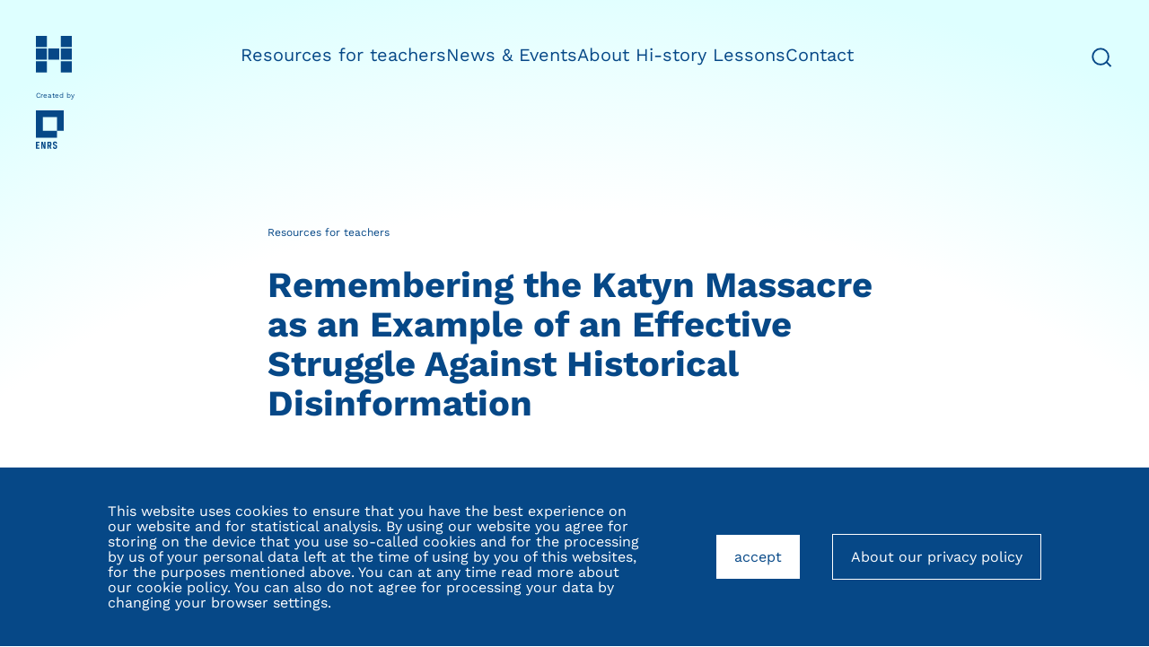

--- FILE ---
content_type: text/html; charset=UTF-8
request_url: https://hi-storylessons.eu/lesson/remembering-the-katyn-massacre-as-an-example-of-an-effective-struggle-against-historical-disinformation/
body_size: 11723
content:
<!DOCTYPE html>
<html lang="en-GB" class="no-js">

<head>
	<script>document.documentElement.classList.remove('no-js');</script>
	<meta charset="utf-8">
	<meta http-equiv="X-UA-Compatible" content="IE=edge,chrome=1">
	<meta name="viewport" content="width=device-width, initial-scale=1">
	<title>Remembering the Katyn Massacre as an Example of an Effective Struggle Against Historical Disinformation &#8211; Hi-Story Lessons</title>
<meta name='robots' content='max-image-preview:large' />
	<style>img:is([sizes="auto" i], [sizes^="auto," i]) { contain-intrinsic-size: 3000px 1500px }</style>
	<link rel="canonical" href="https://hi-storylessons.eu/lesson/remembering-the-katyn-massacre-as-an-example-of-an-effective-struggle-against-historical-disinformation/">
<meta name="description" content="Although no one called them disinformation and fake news until recently, they have been used in politics for centuries. Rumours were disseminated with the inten">
<meta property="og:title" content="Remembering the Katyn Massacre as an Example of an Effective Struggle Against Historical Disinformation &#8211; Hi-Story Lessons">
<meta property="og:type" content="article">
<meta property="og:image" content="https://hi-storylessons.eu/wp-content/uploads/2016/12/Hi-story-final9.jpg">
<meta property="og:image:width" content="768">
<meta property="og:image:height" content="768">
<meta property="og:description" content="Although no one called them disinformation and fake news until recently, they have been used in politics for centuries. Rumours were disseminated with the inten">
<meta property="og:url" content="https://hi-storylessons.eu/lesson/remembering-the-katyn-massacre-as-an-example-of-an-effective-struggle-against-historical-disinformation/">
<meta property="og:locale" content="en_GB">
<meta property="og:site_name" content="Hi-Story Lessons">
<meta property="article:published_time" content="2024-04-22T07:22:53+00:00">
<meta property="article:modified_time" content="2024-05-08T14:37:24+00:00">
<meta property="og:updated_time" content="2024-05-08T14:37:24+00:00">
<style id='classic-theme-styles-inline-css' type='text/css'>
/*! This file is auto-generated */
.wp-block-button__link{color:#fff;background-color:#32373c;border-radius:9999px;box-shadow:none;text-decoration:none;padding:calc(.667em + 2px) calc(1.333em + 2px);font-size:1.125em}.wp-block-file__button{background:#32373c;color:#fff;text-decoration:none}
</style>
<style id='safe-svg-svg-icon-style-inline-css' type='text/css'>
.safe-svg-cover{text-align:center}.safe-svg-cover .safe-svg-inside{display:inline-block;max-width:100%}.safe-svg-cover svg{fill:currentColor;height:100%;max-height:100%;max-width:100%;width:100%}

</style>
<style id='global-styles-inline-css' type='text/css'>
:root{--wp--preset--aspect-ratio--square: 1;--wp--preset--aspect-ratio--4-3: 4/3;--wp--preset--aspect-ratio--3-4: 3/4;--wp--preset--aspect-ratio--3-2: 3/2;--wp--preset--aspect-ratio--2-3: 2/3;--wp--preset--aspect-ratio--16-9: 16/9;--wp--preset--aspect-ratio--9-16: 9/16;--wp--preset--color--black: #000000;--wp--preset--color--cyan-bluish-gray: #abb8c3;--wp--preset--color--white: #ffffff;--wp--preset--color--pale-pink: #f78da7;--wp--preset--color--vivid-red: #cf2e2e;--wp--preset--color--luminous-vivid-orange: #ff6900;--wp--preset--color--luminous-vivid-amber: #fcb900;--wp--preset--color--light-green-cyan: #7bdcb5;--wp--preset--color--vivid-green-cyan: #00d084;--wp--preset--color--pale-cyan-blue: #8ed1fc;--wp--preset--color--vivid-cyan-blue: #0693e3;--wp--preset--color--vivid-purple: #9b51e0;--wp--preset--gradient--vivid-cyan-blue-to-vivid-purple: linear-gradient(135deg,rgba(6,147,227,1) 0%,rgb(155,81,224) 100%);--wp--preset--gradient--light-green-cyan-to-vivid-green-cyan: linear-gradient(135deg,rgb(122,220,180) 0%,rgb(0,208,130) 100%);--wp--preset--gradient--luminous-vivid-amber-to-luminous-vivid-orange: linear-gradient(135deg,rgba(252,185,0,1) 0%,rgba(255,105,0,1) 100%);--wp--preset--gradient--luminous-vivid-orange-to-vivid-red: linear-gradient(135deg,rgba(255,105,0,1) 0%,rgb(207,46,46) 100%);--wp--preset--gradient--very-light-gray-to-cyan-bluish-gray: linear-gradient(135deg,rgb(238,238,238) 0%,rgb(169,184,195) 100%);--wp--preset--gradient--cool-to-warm-spectrum: linear-gradient(135deg,rgb(74,234,220) 0%,rgb(151,120,209) 20%,rgb(207,42,186) 40%,rgb(238,44,130) 60%,rgb(251,105,98) 80%,rgb(254,248,76) 100%);--wp--preset--gradient--blush-light-purple: linear-gradient(135deg,rgb(255,206,236) 0%,rgb(152,150,240) 100%);--wp--preset--gradient--blush-bordeaux: linear-gradient(135deg,rgb(254,205,165) 0%,rgb(254,45,45) 50%,rgb(107,0,62) 100%);--wp--preset--gradient--luminous-dusk: linear-gradient(135deg,rgb(255,203,112) 0%,rgb(199,81,192) 50%,rgb(65,88,208) 100%);--wp--preset--gradient--pale-ocean: linear-gradient(135deg,rgb(255,245,203) 0%,rgb(182,227,212) 50%,rgb(51,167,181) 100%);--wp--preset--gradient--electric-grass: linear-gradient(135deg,rgb(202,248,128) 0%,rgb(113,206,126) 100%);--wp--preset--gradient--midnight: linear-gradient(135deg,rgb(2,3,129) 0%,rgb(40,116,252) 100%);--wp--preset--font-size--small: 13px;--wp--preset--font-size--medium: 20px;--wp--preset--font-size--large: 36px;--wp--preset--font-size--x-large: 42px;--wp--preset--spacing--20: 0.44rem;--wp--preset--spacing--30: 0.67rem;--wp--preset--spacing--40: 1rem;--wp--preset--spacing--50: 1.5rem;--wp--preset--spacing--60: 2.25rem;--wp--preset--spacing--70: 3.38rem;--wp--preset--spacing--80: 5.06rem;--wp--preset--shadow--natural: 6px 6px 9px rgba(0, 0, 0, 0.2);--wp--preset--shadow--deep: 12px 12px 50px rgba(0, 0, 0, 0.4);--wp--preset--shadow--sharp: 6px 6px 0px rgba(0, 0, 0, 0.2);--wp--preset--shadow--outlined: 6px 6px 0px -3px rgba(255, 255, 255, 1), 6px 6px rgba(0, 0, 0, 1);--wp--preset--shadow--crisp: 6px 6px 0px rgba(0, 0, 0, 1);}:where(.is-layout-flex){gap: 0.5em;}:where(.is-layout-grid){gap: 0.5em;}body .is-layout-flex{display: flex;}.is-layout-flex{flex-wrap: wrap;align-items: center;}.is-layout-flex > :is(*, div){margin: 0;}body .is-layout-grid{display: grid;}.is-layout-grid > :is(*, div){margin: 0;}:where(.wp-block-columns.is-layout-flex){gap: 2em;}:where(.wp-block-columns.is-layout-grid){gap: 2em;}:where(.wp-block-post-template.is-layout-flex){gap: 1.25em;}:where(.wp-block-post-template.is-layout-grid){gap: 1.25em;}.has-black-color{color: var(--wp--preset--color--black) !important;}.has-cyan-bluish-gray-color{color: var(--wp--preset--color--cyan-bluish-gray) !important;}.has-white-color{color: var(--wp--preset--color--white) !important;}.has-pale-pink-color{color: var(--wp--preset--color--pale-pink) !important;}.has-vivid-red-color{color: var(--wp--preset--color--vivid-red) !important;}.has-luminous-vivid-orange-color{color: var(--wp--preset--color--luminous-vivid-orange) !important;}.has-luminous-vivid-amber-color{color: var(--wp--preset--color--luminous-vivid-amber) !important;}.has-light-green-cyan-color{color: var(--wp--preset--color--light-green-cyan) !important;}.has-vivid-green-cyan-color{color: var(--wp--preset--color--vivid-green-cyan) !important;}.has-pale-cyan-blue-color{color: var(--wp--preset--color--pale-cyan-blue) !important;}.has-vivid-cyan-blue-color{color: var(--wp--preset--color--vivid-cyan-blue) !important;}.has-vivid-purple-color{color: var(--wp--preset--color--vivid-purple) !important;}.has-black-background-color{background-color: var(--wp--preset--color--black) !important;}.has-cyan-bluish-gray-background-color{background-color: var(--wp--preset--color--cyan-bluish-gray) !important;}.has-white-background-color{background-color: var(--wp--preset--color--white) !important;}.has-pale-pink-background-color{background-color: var(--wp--preset--color--pale-pink) !important;}.has-vivid-red-background-color{background-color: var(--wp--preset--color--vivid-red) !important;}.has-luminous-vivid-orange-background-color{background-color: var(--wp--preset--color--luminous-vivid-orange) !important;}.has-luminous-vivid-amber-background-color{background-color: var(--wp--preset--color--luminous-vivid-amber) !important;}.has-light-green-cyan-background-color{background-color: var(--wp--preset--color--light-green-cyan) !important;}.has-vivid-green-cyan-background-color{background-color: var(--wp--preset--color--vivid-green-cyan) !important;}.has-pale-cyan-blue-background-color{background-color: var(--wp--preset--color--pale-cyan-blue) !important;}.has-vivid-cyan-blue-background-color{background-color: var(--wp--preset--color--vivid-cyan-blue) !important;}.has-vivid-purple-background-color{background-color: var(--wp--preset--color--vivid-purple) !important;}.has-black-border-color{border-color: var(--wp--preset--color--black) !important;}.has-cyan-bluish-gray-border-color{border-color: var(--wp--preset--color--cyan-bluish-gray) !important;}.has-white-border-color{border-color: var(--wp--preset--color--white) !important;}.has-pale-pink-border-color{border-color: var(--wp--preset--color--pale-pink) !important;}.has-vivid-red-border-color{border-color: var(--wp--preset--color--vivid-red) !important;}.has-luminous-vivid-orange-border-color{border-color: var(--wp--preset--color--luminous-vivid-orange) !important;}.has-luminous-vivid-amber-border-color{border-color: var(--wp--preset--color--luminous-vivid-amber) !important;}.has-light-green-cyan-border-color{border-color: var(--wp--preset--color--light-green-cyan) !important;}.has-vivid-green-cyan-border-color{border-color: var(--wp--preset--color--vivid-green-cyan) !important;}.has-pale-cyan-blue-border-color{border-color: var(--wp--preset--color--pale-cyan-blue) !important;}.has-vivid-cyan-blue-border-color{border-color: var(--wp--preset--color--vivid-cyan-blue) !important;}.has-vivid-purple-border-color{border-color: var(--wp--preset--color--vivid-purple) !important;}.has-vivid-cyan-blue-to-vivid-purple-gradient-background{background: var(--wp--preset--gradient--vivid-cyan-blue-to-vivid-purple) !important;}.has-light-green-cyan-to-vivid-green-cyan-gradient-background{background: var(--wp--preset--gradient--light-green-cyan-to-vivid-green-cyan) !important;}.has-luminous-vivid-amber-to-luminous-vivid-orange-gradient-background{background: var(--wp--preset--gradient--luminous-vivid-amber-to-luminous-vivid-orange) !important;}.has-luminous-vivid-orange-to-vivid-red-gradient-background{background: var(--wp--preset--gradient--luminous-vivid-orange-to-vivid-red) !important;}.has-very-light-gray-to-cyan-bluish-gray-gradient-background{background: var(--wp--preset--gradient--very-light-gray-to-cyan-bluish-gray) !important;}.has-cool-to-warm-spectrum-gradient-background{background: var(--wp--preset--gradient--cool-to-warm-spectrum) !important;}.has-blush-light-purple-gradient-background{background: var(--wp--preset--gradient--blush-light-purple) !important;}.has-blush-bordeaux-gradient-background{background: var(--wp--preset--gradient--blush-bordeaux) !important;}.has-luminous-dusk-gradient-background{background: var(--wp--preset--gradient--luminous-dusk) !important;}.has-pale-ocean-gradient-background{background: var(--wp--preset--gradient--pale-ocean) !important;}.has-electric-grass-gradient-background{background: var(--wp--preset--gradient--electric-grass) !important;}.has-midnight-gradient-background{background: var(--wp--preset--gradient--midnight) !important;}.has-small-font-size{font-size: var(--wp--preset--font-size--small) !important;}.has-medium-font-size{font-size: var(--wp--preset--font-size--medium) !important;}.has-large-font-size{font-size: var(--wp--preset--font-size--large) !important;}.has-x-large-font-size{font-size: var(--wp--preset--font-size--x-large) !important;}
:where(.wp-block-post-template.is-layout-flex){gap: 1.25em;}:where(.wp-block-post-template.is-layout-grid){gap: 1.25em;}
:where(.wp-block-columns.is-layout-flex){gap: 2em;}:where(.wp-block-columns.is-layout-grid){gap: 2em;}
:root :where(.wp-block-pullquote){font-size: 1.5em;line-height: 1.6;}
</style>
<link rel='stylesheet' id='document-gallery-css' href='https://hi-storylessons.eu/wp-content/plugins/document-gallery/assets/css/style.min.css?ver=4.4.4' type='text/css' media='all' />
<link rel='stylesheet' id='normalize-css' href='https://hi-storylessons.eu/wp-content/themes/hi-storylessons.eu/dependencies/normalize.css?ver=6.8.3' type='text/css' media='all' />
<link rel='stylesheet' id='swiper-css-css' href='https://hi-storylessons.eu/wp-content/themes/hi-storylessons.eu/dependencies/swiper-bundle.min.css?ver=11.x.x' type='text/css' media='all' />
<link rel='stylesheet' id='fonts-css' href='https://hi-storylessons.eu/wp-content/themes/hi-storylessons.eu/fonts/fonts.css' type='text/css' media='all' />
<link rel='stylesheet' id='style-css' href='https://hi-storylessons.eu/wp-content/themes/hi-storylessons.eu/style.min.css?timeline2&#038;ver=0.1.0' type='text/css' media='all' />
		<script type="text/javascript">
			ajaxurl = typeof(ajaxurl) !== 'string' ? 'https://hi-storylessons.eu/wp-admin/admin-ajax.php' : ajaxurl;
		</script>
		<script type="text/javascript" src="https://hi-storylessons.eu/wp-includes/js/jquery/jquery.min.js?ver=3.7.1" id="jquery-core-js"></script>
<script type="text/javascript" src="https://hi-storylessons.eu/wp-includes/js/jquery/jquery-migrate.min.js?ver=3.4.1" id="jquery-migrate-js"></script>
<link rel="https://api.w.org/" href="https://hi-storylessons.eu/wp-json/" /><link rel="alternate" title="JSON" type="application/json" href="https://hi-storylessons.eu/wp-json/wp/v2/lesson/29364" /><link rel="EditURI" type="application/rsd+xml" title="RSD" href="https://hi-storylessons.eu/xmlrpc.php?rsd" />
<meta name="generator" content="WordPress 6.8.3" />
<link rel='shortlink' href='https://hi-storylessons.eu/?p=29364' />
<link rel="alternate" title="oEmbed (JSON)" type="application/json+oembed" href="https://hi-storylessons.eu/wp-json/oembed/1.0/embed?url=https%3A%2F%2Fhi-storylessons.eu%2Flesson%2Fremembering-the-katyn-massacre-as-an-example-of-an-effective-struggle-against-historical-disinformation%2F" />
<link rel="alternate" title="oEmbed (XML)" type="text/xml+oembed" href="https://hi-storylessons.eu/wp-json/oembed/1.0/embed?url=https%3A%2F%2Fhi-storylessons.eu%2Flesson%2Fremembering-the-katyn-massacre-as-an-example-of-an-effective-struggle-against-historical-disinformation%2F&#038;format=xml" />
<link rel="icon" href="https://hi-storylessons.eu/wp-content/uploads/2024/05/cropped-favicon-32x32.png" sizes="32x32" />
<link rel="icon" href="https://hi-storylessons.eu/wp-content/uploads/2024/05/cropped-favicon-192x192.png" sizes="192x192" />
<link rel="apple-touch-icon" href="https://hi-storylessons.eu/wp-content/uploads/2024/05/cropped-favicon-180x180.png" />
<meta name="msapplication-TileImage" content="https://hi-storylessons.eu/wp-content/uploads/2024/05/cropped-favicon-270x270.png" />
	<script async src="https://www.googletagmanager.com/gtag/js?id=G-7W14T10XC4"></script>
	<script>
	window.dataLayer = window.dataLayer || [];
	function gtag(){dataLayer.push(arguments);}
	gtag('js', new Date());

	gtag('config', 'G-7W14T10XC4');
	</script>
</head>

<body class="wp-singular lesson-template-default single single-lesson postid-29364 wp-embed-responsive wp-theme-hi-storylessonseu">

    <div class="cookie-info" id="cookie-info"><div class="container"><div class="grid align-center">
        <div class="col-12 col-md-10 offset-md-1 col-lg-7 offset-lg-0 content-col">
            <p>This website uses cookies to ensure that you have the best experience on our website and for statistical analysis. By using our website you agree for storing on the device that you use so-called cookies and for the processing by us of your personal data left at the time of using by you of this websites, for the purposes mentioned above. You can at any time read more about our cookie policy. You can also do not agree for processing your data by changing your browser settings.</p>
        </div>
        <div class="col-12 col-md-10 offset-md-1 col-lg-5 offset-lg-0 button-col">
            <button class="button accept close">
                accept                <span class="visibly-hidden">our privacy policy and close</span>            </button>

                            <a href="https://hi-storylessons.eu/privacy-policy/" class="button">
                    About our privacy policy                </a>
                    </div>
    </div></div></div>

<a class="skip-link" href="#main">Skip to content</a>

<div class="navigation bar logo-and-navigation timid-height timid-element">
    <div class="background-bar"></div>

    <div class="container"><div class="nav-wrapper">

        <div class="logotypes">
                        <a href="https://hi-storylessons.eu" class="site-logo" title="Home page"><img src="https://hi-storylessons.eu/wp-content/themes/hi-storylessons.eu/img/hi-story-lessons-sygnet.svg" /></a>
        </div>        
    
        <button id="showNav" class="show-nav unbutton" aria-controls="navigationOverlay" aria-expanded="false">
            <span class="label"><span class="text">Menu</span></span>
        </button>

        <div class="menu-wrapper" id="navigationOverlay">
            <div class="grid"><div class="col-12 col-md-10 offset-md-1 col-lg-10 offset-lg-2">

                <nav class="nav">
                    <div class="menu-top-menu-container"><div class="main-nav"><ul id="menu-top-menu" class="menu expandable"><li class="home-link "><a href="https://hi-storylessons.eu">Main site</a></li><li id="menu-item-29195" class="menu-item menu-item-type-post_type_archive menu-item-object-lesson menu-item-29195"><a href="https://hi-storylessons.eu/resources-for-teachers/">Resources for teachers</a></li>
<li id="menu-item-29198" class="menu-item menu-item-type-post_type menu-item-object-page current_page_parent menu-item-29198"><a href="https://hi-storylessons.eu/news-events/">News &#038; Events</a></li>
<li id="menu-item-29199" class="menu-item menu-item-type-post_type menu-item-object-page menu-item-29199"><a href="https://hi-storylessons.eu/about/">About Hi-story Lessons</a></li>
<li id="menu-item-29228" class="menu-item menu-item-type-post_type menu-item-object-page menu-item-29228"><a href="https://hi-storylessons.eu/contact/">Contact</a></li>
</ul></div></div>
                    <div class="search-form-wrapper">
                        <button id="showSearch" class="show-search unbutton" aria-controls="searchElement" aria-expanded="false">
                            <span class="visibly-hidden">Show search</span>
                        </button>
                        <div id="searchElement" class="search-element" aria-hidden="true">
                            <div class="search-container">
                                <div class="search-grid">
                                    <form role="search" method="get" class="search-form" action="https://hi-storylessons.eu/">

    <label class="search-label">
        <span class="visibly-hidden">Search for:</span>
        <input type="search" class="search-field" id="searchInput" placeholder="&hellip;" value="" name="s" />
    </label>

    <button class="submit">
        Search    </button>

</form>                                </div>
                                <button id="hideSearch" class="hide-search unbutton" aria-controls="searchElement" aria-expanded="true">
                                    <span class="visibly-hidden">Hide search</span>
                                </button>
                            </div>
                        </div>
                    </div>

                </nav>

            </div></div>
        </div>

    </div></div>

</div>

<div class="navigation bar just-logo">
    <div class="container"><div class="nav-wrapper">
        <div class="logotypes">
                        <a href="https://hi-storylessons.eu" class="site-logo" title="Home page"><img src="https://hi-storylessons.eu/wp-content/themes/hi-storylessons.eu/img/hi-story-lessons-sygnet.svg" /></a>
            <div class="text">Created by</div>
            <a href="https://enrs.eu/" class="enrs-logo" title="European Network Remembrance and Solidarity"><img src="https://hi-storylessons.eu/wp-content/themes/hi-storylessons.eu/img/enrs-logo.svg" /></a>
        </div>
    </div></div>
</div>

<div class="navigation bar just-sygnet">
    <div class="container"><div class="nav-wrapper">
        <div class="logotypes">
                        <a href="https://hi-storylessons.eu" class="site-logo" title="Home page"><img src="https://hi-storylessons.eu/wp-content/themes/hi-storylessons.eu/img/hi-story-lessons-sygnet.svg" /></a>
        </div>
    </div></div>
</div>
<main id="main">
<header class="post-title lesson">
    <div class="container"><div class="grid">
        <div class="col-12 col-md-10 offset-md-1 col-lg-8 offset-lg-2">
            <p class="breadcrumbs"><a href="https://hi-storylessons.eu/resources-for-teachers/">Resources for teachers</a></p>            <h1 class="title" >Remembering the Katyn Massacre as an Example of an Effective Struggle Against Historical Disinformation</h1>                                                                    </div>
    </div></div>
</header>    <div class="post-thumbnail lesson"><div class="post-thumbnail-wrapper">
    <figure class="image-tooltip">
        <div class="image-wrapper"><img width="768" height="768" src="https://hi-storylessons.eu/wp-content/uploads/2016/12/Hi-story-final9.jpg" class="attachment-evenlargerer size-evenlargerer" alt="" sizes="(min-aspect-ratio: 1/1) 100vw, 100vh" decoding="async" srcset="https://hi-storylessons.eu/wp-content/uploads/2016/12/Hi-story-final9.jpg 768w, https://hi-storylessons.eu/wp-content/uploads/2016/12/Hi-story-final9-150x150.jpg 150w, https://hi-storylessons.eu/wp-content/uploads/2016/12/Hi-story-final9-300x300.jpg 300w, https://hi-storylessons.eu/wp-content/uploads/2016/12/Hi-story-final9-7x7.jpg 7w" /></div>
        <figcaption class="caption-container">
            <div class="wp-caption-text caption" id="wpCaption_25178" ><div class="wrapper">Vaclav Havel at Political Rally</div></div>
        </figcaption>
    </figure>

    </div></div>
<div class="background-wrapper">
<header class="post-title lesson">
    <div class="container"><div class="grid">
        <div class="col-12 col-md-10 offset-md-1 col-lg-8 offset-lg-2">
                        <div class="title" >Remembering the Katyn Massacre as an Example of an Effective Struggle Against Historical Disinformation</div>                                                                    </div>
    </div></div>
</header>
<div class="main-content" id="content" >
    <div class="container"><div class="grid">
        <div class="col-12 col-md-10 offset-md-1 col-lg-8 offset-lg-2">
            <div class="content">

                                    <p class="lead">Because of the spread of the internet, and social media in particular, many phenomena known for centuries have acquired a new dimension. This is also true for disinformation and the dissemination of fake news. It must be remembered, however, that disputes about the past are natural and need not be related to the use of such manipulation techniques.</p>
                
                <p>Although no one called them disinformation and fake news until recently, they have been used in politics for centuries. Rumours were disseminated with the intention to <em>discredit competitors in the fight for power</em>; false information was employed to disorientate the enemy at times of war or provoke a conflict to benefit its creators. Over time, false documents began to be produced in order to <a href="//hi-storylessons.local/who-we-are-team/">give credibility</a> to the information being spread. That phenomenon became common in the 20th century, and today – due to the internet and social media – it can affect <strong>each and every one</strong> of us. Anyone can fall victim to false information generated by certain countries, their special services, political groups or even individuals.</p>
<p><figure id="attachment_29177" aria-describedby="caption-attachment-29177" class="wp-caption alignnone"><img decoding="async" class="wp-image-29177 size-full" src="https://dev.hi-storylessons.eu/wp-content/uploads/2024/04/front-page-banner-background-scaled.jpg" alt="" width="2560" height="1536" /><figcaption id="caption-attachment-29177" class="wp-caption-text">Hietanen, Leena, 26 April 2007<br />[accessed 12 March 2021].<br />Available on Wikipedia, the free encyclopedia:<br /><a href="#">link</a></figcaption></figure>Although no one called them disinformation and fake news until recently, they have been used in politics for centuries. Rumours were disseminated with the intention to discredit competitors in the fight for power; false information was employed to disorientate the enemy at times of war or provoke a conflict to benefit its creators.</p>
<h3>What are disinformation and fake news?</h3>
<p>Although no one called them disinformation and fake news until recently, they have been used in politics for centuries. Rumours were disseminated with the intention to discredit competitors in the fight for power; false information was employed to disorientate the enemy at times of war or provoke a conflict to benefit its creators.</p>
<blockquote><p>“One of the most effective methods of manipulation is to use true information, documents, photographs, films and statements made by recognizable people”.</p>
<footer>— Name Surname</footer>
</blockquote>
<p>Although no one called them disinformation and fake news until recently, they have been used in politics for centuries. Rumours were disseminated with the intention to discredit competitors in the fight for power; false information was employed to disorientate the enemy at times of war or provoke a conflict to benefit its creators.</p>
<div class="video_embed thumb">
<div style="padding-bottom: 56.25%; aspect-ratio: 1920/1080"><img decoding="async" src="https://i.ytimg.com/vi/iMkY3RUNAlQ/hqdefault.jpg" /></div>
<p><script type="text/html"><iframe loading="lazy" title="&quot;Memento&quot; (International Holocaust Remembrance Day)" width="1920" height="1080" src="https://www.youtube.com/embed/iMkY3RUNAlQ?feature=oembed&#038;autoplay=1" frameborder="0" allow="accelerometer; autoplay; clipboard-write; encrypted-media; gyroscope; picture-in-picture; web-share" referrerpolicy="strict-origin-when-cross-origin" allowfullscreen></iframe></script></div>
<p>Although no one called them disinformation and fake news until recently, they have been used in politics for centuries. Rumours were disseminated with the intention to discredit competitors in the fight for power; false information was employed to disorientate the enemy at times of war or provoke a conflict to benefit its creators.</p>
<p style="text-align: center;"><a class="button" href="#">generic button</a></p>
<p>Although no one called them disinformation and fake news until recently, they have been used in politics for centuries. Rumours were disseminated with the intention to discredit competitors in the fight for power; false information was employed to disorientate the enemy at times of war or provoke a conflict to benefit its creators.</p>

    <div id="gallery-3" data-gallery="28754,28683,28379" class="gallery image-gallery post-gallery galleryid-29364 gallery-columns-3 gallery-size-large">
        <div class="wrapper">
    
        
            <figure class="gallery-item">
                <a href="https://hi-storylessons.eu/wp-content/uploads/2022/09/300228074_5427204830694185_47813277434896551_n.jpg" data-id="28754">
                    <span class="visibly-hidden" data-gallery-label="Clicking opens the gallery"></span>
                    <img decoding="async" width="1090" height="1610" src="https://hi-storylessons.eu/wp-content/uploads/2022/09/300228074_5427204830694185_47813277434896551_n.jpg" class="attachment-full size-full" alt="" loading="eager" srcset="https://hi-storylessons.eu/wp-content/uploads/2022/09/300228074_5427204830694185_47813277434896551_n.jpg 1090w, https://hi-storylessons.eu/wp-content/uploads/2022/09/300228074_5427204830694185_47813277434896551_n-102x150.jpg 102w, https://hi-storylessons.eu/wp-content/uploads/2022/09/300228074_5427204830694185_47813277434896551_n-203x300.jpg 203w, https://hi-storylessons.eu/wp-content/uploads/2022/09/300228074_5427204830694185_47813277434896551_n-768x1134.jpg 768w, https://hi-storylessons.eu/wp-content/uploads/2022/09/300228074_5427204830694185_47813277434896551_n-693x1024.jpg 693w, https://hi-storylessons.eu/wp-content/uploads/2022/09/300228074_5427204830694185_47813277434896551_n-1040x1536.jpg 1040w" sizes="(max-width: 1090px) 100vw, 1090px" />                    <span class="wp-caption-text show-on-print-only" style="display:none;"></span>
                </a>
            </figure>

        
            <figure class="gallery-item">
                <a href="https://hi-storylessons.eu/wp-content/uploads/2018/10/21589919285_d4f0c8eaa2_b.jpg" data-id="28683">
                    <span class="visibly-hidden" data-gallery-label="Clicking opens the gallery"></span>
                    <img decoding="async" width="739" height="1023" src="https://hi-storylessons.eu/wp-content/uploads/2018/10/21589919285_d4f0c8eaa2_b.jpg" class="attachment-full size-full" alt="" loading="eager" srcset="https://hi-storylessons.eu/wp-content/uploads/2018/10/21589919285_d4f0c8eaa2_b.jpg 739w, https://hi-storylessons.eu/wp-content/uploads/2018/10/21589919285_d4f0c8eaa2_b-108x150.jpg 108w, https://hi-storylessons.eu/wp-content/uploads/2018/10/21589919285_d4f0c8eaa2_b-217x300.jpg 217w" sizes="(max-width: 739px) 100vw, 739px" />                    <span class="wp-caption-text show-on-print-only" style="display:none;"><p>Georges Rouault, The Holy face. Musée des Beaux Arts, Paris. </p>
</span>
                </a>
            </figure>

        
            <figure class="gallery-item">
                <a href="https://hi-storylessons.eu/wp-content/uploads/2021/02/HiStorylessons-AKG176562_miniaturka-scaled.jpg" data-id="28379">
                    <span class="visibly-hidden" data-gallery-label="Clicking opens the gallery"></span>
                    <img decoding="async" width="4998" height="3280" src="https://hi-storylessons.eu/wp-content/uploads/2021/02/HiStorylessons-AKG176562_miniaturka-scaled.jpg" class="attachment-full size-full" alt="" loading="eager" />                    <span class="wp-caption-text show-on-print-only" style="display:none;"></span>
                </a>
            </figure>

        
        </div>
    </div>


<p>Although no one called them disinformation and fake news until recently, they have been used in politics for centuries. Rumours were disseminated with the intention to discredit competitors in the fight for power; false information was employed to disorientate the enemy at times of war or provoke a conflict to benefit its creators.</p>

    <div class="gallery document-gallery galleryid-29364 gallery-columns-9">
    
        
                <div class="document-gallery-item">
                    <a href="https://hi-storylessons.eu/wp-content/uploads/2023/12/Why-do-numbers-count-lesson-plan.pdf" class="link" data-ext="pdf" >
                        <div class="wp-caption-text">Why do numbers count lesson plan</div>
                    </a>
                </div>

        
    </div>


<p>Although no one called them disinformation and fake news until recently, they have been used in politics for centuries. Rumours were disseminated with the intention to discredit competitors in the fight for power; false information was employed to disorientate the enemy at times of war or provoke a conflict to benefit its creators.</p>
<ol>
<li>Although no one called them disinformation and fake news until recently, they have been used in politics for centuries.</li>
<li>Rumours were disseminated with the intention to discredit competitors in the fight for power; false information was employed to disorientate the enemy at times of war or provoke a conflict to benefit its creators.</li>
<li>Over time, false documents began to be produced in order to give credibility to the information being spread.</li>
</ol>
<p>Although no one called them disinformation and fake news until recently, they have been used in politics for centuries. Rumours were disseminated with the intention to discredit competitors in the fight for power; false information was employed to disorientate the enemy at times of war or provoke a conflict to benefit its creators.</p>
<ul>
<li>Although no one called them disinformation and fake news until recently, they have been used in politics for centuries.</li>
<li>Rumours were disseminated with the intention to discredit competitors in the fight for power; false information was employed to disorientate the enemy at times of war or provoke a conflict to benefit its creators.</li>
<li>Over time, false documents began to be produced in order to give credibility to the information being spread.</li>
</ul>

            </div>
        </div>
    </div></div>
</div>
<div class="download-list">
    <div class="section-title single-lesson" id="download"><div class="container"><div class="grid">
    <div class="col-3 col-md-1 col-lg-2">
        <hr class="separator">
    </div>
    <div class="col-12 col-md-10 col-lg-8">
        <h2 class="title">Download</h2>
                    </div>
</div></div></div>

    <div class="container"><div class="grid">
        <div class="col-12 col-md-11 offset-md-1 col-lg-9 offset-lg-2">

            <ul class="list">
                                    <li class="list-item ">
                        <a href="https://hi-storylessons.eu/wp-content/uploads/2023/11/Hladomor-ako-priklad-dezinformacii-Zdroje.pdf" class="item" target="_blank">
                            <div class="type application">pdf</div>
                            <div class="content " >
                                <div class="name">Hladomor ako príklad dezinformácií | Zdroje</div>
                                                            </div>
                            <div class="download-label">
                                <span aria-hidden="true">Download</span>
                                <span class="visibly-hidden">Open in new tab and download</span>
                            </div>
                        </a>
                    </li>
                                    <li class="list-item ">
                        <a href="https://hi-storylessons.eu/wp-content/uploads/2024/01/Click-wisely_Source-Material_RO-2024.pdf" class="item" target="_blank">
                            <div class="type application">pdf</div>
                            <div class="content " >
                                <div class="name">Fiți atenți când faceți clic</div>
                                <div class="description">Surse</div>                            </div>
                            <div class="download-label">
                                <span aria-hidden="true">Download</span>
                                <span class="visibly-hidden">Open in new tab and download</span>
                            </div>
                        </a>
                    </li>
                                    <li class="list-item ">
                        <a href="https://hi-storylessons.eu/wp-content/uploads/2024/01/Click-wisely_Worksheet_RO.pdf" class="item" target="_blank">
                            <div class="type application">pdf</div>
                            <div class="content " >
                                <div class="name">Fiți atenți când faceți clic</div>
                                <div class="description">Foaie de lucru <br />
</div>                            </div>
                            <div class="download-label">
                                <span aria-hidden="true">Download</span>
                                <span class="visibly-hidden">Open in new tab and download</span>
                            </div>
                        </a>
                    </li>
                                    <li class="list-item ">
                        <a href="https://hi-storylessons.eu/wp-content/uploads/2024/01/Click-wisely_Lesson-Scenario_RO.pdf" class="item" target="_blank">
                            <div class="type application">pdf</div>
                            <div class="content " >
                                <div class="name">Fiți atenți când faceți clic</div>
                                <div class="description">Planul de Lecție<br />
Cuvinte cheie: știri false, dezinformare, conflicte de memorie, damnatio memoriae, clickbait<br />
</div>                            </div>
                            <div class="download-label">
                                <span aria-hidden="true">Download</span>
                                <span class="visibly-hidden">Open in new tab and download</span>
                            </div>
                        </a>
                    </li>
                                    <li class="list-item ">
                        <a href="https://hi-storylessons.eu/wp-content/uploads/2023/10/The-Holodomor-as-an-Example-of-Disinformation_sources-2.pdf" class="item" target="_blank">
                            <div class="type application">pdf</div>
                            <div class="content " >
                                <div class="name">The Holodomor as an Example of Disinformation_sources</div>
                                                            </div>
                            <div class="download-label">
                                <span aria-hidden="true">Download</span>
                                <span class="visibly-hidden">Open in new tab and download</span>
                            </div>
                        </a>
                    </li>
                            </ul>

            
                <div class="download-all">

                    <a href="https://hi-storylessons.eu/wp-content/uploads/2024/05/remembering-the-katyn-massacre-as-an-example-of-an-effective-struggle-against-historical-disinformation.zip" class="button active">Download all <span class="visibly-hidden">materials</span></a>

                </div>

            
        </div>
    </div></div>
</div>


    

    <div class="articles-list">

        <div class="section-title single-lesson" id="read-on-the-website"><div class="container"><div class="grid">
    <div class="col-3 col-md-1 col-lg-2">
        <hr class="separator">
    </div>
    <div class="col-12 col-md-10 col-lg-8">
        <h2 class="title">Read on the website</h2>
                    </div>
</div></div></div>


        <div class="post-items"><div class="container"><div class="grid">

            
                <div class="col-12 col-md-6 col-lg-4">
<a href="https://hi-storylessons.eu/article/bruno-tauts-glass-house-and-the-werkbund-exhibition-in-cologne/" class="post-item " >
    <div class="label article">Article</div>    <div class="thumbnail "></div>
    <div class="content">
        <h3 class="title">Bruno Taut&#8217;s Glass House and the Werkbund Exhibition in Cologne</h3>            </div>
    </a>

</div>

            
                <div class="col-12 col-md-6 col-lg-4">
<a href="https://hi-storylessons.eu/article/dmitri-shostakovich-symphony-no-11-in-g-minor-the-year-1905-1957/" class="post-item " >
    <div class="label article">Article</div>    <div class="thumbnail "><img width="2039" height="1104" src="https://hi-storylessons.eu/wp-content/uploads/2018/08/Bloody_Sunday_in_1905_by_Wojciech_Kossak.png" class="attachment- size- wp-post-image" alt="" decoding="async" loading="lazy" srcset="https://hi-storylessons.eu/wp-content/uploads/2018/08/Bloody_Sunday_in_1905_by_Wojciech_Kossak.png 2039w, https://hi-storylessons.eu/wp-content/uploads/2018/08/Bloody_Sunday_in_1905_by_Wojciech_Kossak-150x81.png 150w, https://hi-storylessons.eu/wp-content/uploads/2018/08/Bloody_Sunday_in_1905_by_Wojciech_Kossak-300x162.png 300w, https://hi-storylessons.eu/wp-content/uploads/2018/08/Bloody_Sunday_in_1905_by_Wojciech_Kossak-768x416.png 768w, https://hi-storylessons.eu/wp-content/uploads/2018/08/Bloody_Sunday_in_1905_by_Wojciech_Kossak-1024x554.png 1024w, https://hi-storylessons.eu/wp-content/uploads/2018/08/Bloody_Sunday_in_1905_by_Wojciech_Kossak-1536x832.png 1536w, https://hi-storylessons.eu/wp-content/uploads/2018/08/Bloody_Sunday_in_1905_by_Wojciech_Kossak-7x4.png 7w" sizes="auto, (max-width: 2039px) 100vw, 2039px" /></div>
    <div class="content">
        <h3 class="title">Dmitri Shostakovich, Symphony No. 11 in G minor ‘The Year 1905’ (1957)</h3>            </div>
    </a>

</div>

            
                <div class="col-12 col-md-6 col-lg-4">
<a href="https://hi-storylessons.eu/article/surrealism-and-czech-photography/" class="post-item " >
    <div class="label article">Article</div>    <div class="thumbnail "></div>
    <div class="content">
        <h3 class="title">Surrealism and Czech Photography</h3>            </div>
    </a>

</div>

            
        </div></div></div>

    </div>
    
<div class="videos-list">

    <div class="section-title single-lesson" id="watch-on-the-website"><div class="container"><div class="grid">
    <div class="col-3 col-md-1 col-lg-2">
        <hr class="separator">
    </div>
    <div class="col-12 col-md-10 col-lg-8">
        <h2 class="title">Watch on the website</h2>
                    </div>
</div></div></div>


    <div class="videos main-content" >
        <div class="container"><div class="grid">
            <div class="col-12 col-md-10 offset-md-1 col-lg-8 offset-lg-2">
                <div class="content">
                    
                            <figure class="video-embed-figure wp-caption">
                                <div class="video_embed thumb" data-video-label="Clicking plays the video"><div style="padding-bottom: 56.25%; aspect-ratio: 1920/1080"><img src="https://i.ytimg.com/vi/iMkY3RUNAlQ/maxresdefault.jpg" alt="" /></div><script type="text/html"><iframe title="&quot;Memento&quot; (International Holocaust Remembrance Day)" width="1920" height="1080" src="https://www.youtube.com/embed/iMkY3RUNAlQ?feature=oembed&autoplay=1" frameborder="0" allow="accelerometer; autoplay; clipboard-write; encrypted-media; gyroscope; picture-in-picture; web-share" referrerpolicy="strict-origin-when-cross-origin" allowfullscreen></iframe></script></div>                                                            </figure>

                                        </div>
            </div>
        </div></div>
    </div>

</div>
    

<div class="section-title single-lesson" id="view-and-download-photos"><div class="container"><div class="grid">
    <div class="col-3 col-md-1 col-lg-2">
        <hr class="separator">
    </div>
    <div class="col-12 col-md-10 col-lg-8">
        <h2 class="title">View and download photos</h2>
                    </div>
</div></div></div>

        <div class="images main-content">
            <div class="container"><div class="grid">
                
                
                                    <div class="col-12 col-md-12 col-lg-12">
                        
    <div id="gallery-0" data-gallery="28684,28672,28673,28685,28675,28676,28663,28666,28661" class="gallery image-gallery post-gallery galleryid-29364 gallery-columns-3 gallery-size-large">
        <div class="wrapper">
    
        
            <figure class="gallery-item">
                <a href="https://hi-storylessons.eu/wp-content/uploads/2018/10/William_Morris_wandle_1884.jpg" data-id="28684">
                    <span class="visibly-hidden" data-gallery-label="Clicking opens the gallery"></span>
                    <img width="759" height="1041" src="https://hi-storylessons.eu/wp-content/uploads/2018/10/William_Morris_wandle_1884.jpg" class="attachment-full size-full" alt="" loading="eager" decoding="async" srcset="https://hi-storylessons.eu/wp-content/uploads/2018/10/William_Morris_wandle_1884.jpg 759w, https://hi-storylessons.eu/wp-content/uploads/2018/10/William_Morris_wandle_1884-109x150.jpg 109w, https://hi-storylessons.eu/wp-content/uploads/2018/10/William_Morris_wandle_1884-219x300.jpg 219w, https://hi-storylessons.eu/wp-content/uploads/2018/10/William_Morris_wandle_1884-747x1024.jpg 747w" sizes="(max-width: 759px) 100vw, 759px" />                    <span class="wp-caption-text show-on-print-only" style="display:none;"><p>'Wandle' textile design by William Morris, produced by Morris & Co in 1884.</p>
</span>
                </a>
            </figure>

        
            <figure class="gallery-item">
                <a href="https://hi-storylessons.eu/wp-content/uploads/2018/10/640px-Guernica_3820712635.jpg" data-id="28672">
                    <span class="visibly-hidden" data-gallery-label="Clicking opens the gallery"></span>
                    <img width="640" height="379" src="https://hi-storylessons.eu/wp-content/uploads/2018/10/640px-Guernica_3820712635.jpg" class="attachment-full size-full" alt="" loading="eager" decoding="async" srcset="https://hi-storylessons.eu/wp-content/uploads/2018/10/640px-Guernica_3820712635.jpg 640w, https://hi-storylessons.eu/wp-content/uploads/2018/10/640px-Guernica_3820712635-150x89.jpg 150w, https://hi-storylessons.eu/wp-content/uploads/2018/10/640px-Guernica_3820712635-300x178.jpg 300w" sizes="(max-width: 640px) 100vw, 640px" />                    <span class="wp-caption-text show-on-print-only" style="display:none;"><p>Guernica by Pablo Picasso</p>
</span>
                </a>
            </figure>

        
            <figure class="gallery-item">
                <a href="https://hi-storylessons.eu/wp-content/uploads/2018/09/23950685021_832e0c41a3_b.jpg" data-id="28673">
                    <span class="visibly-hidden" data-gallery-label="Clicking opens the gallery"></span>
                    <img width="1024" height="659" src="https://hi-storylessons.eu/wp-content/uploads/2018/09/23950685021_832e0c41a3_b.jpg" class="attachment-full size-full" alt="" loading="eager" decoding="async" srcset="https://hi-storylessons.eu/wp-content/uploads/2018/09/23950685021_832e0c41a3_b.jpg 1024w, https://hi-storylessons.eu/wp-content/uploads/2018/09/23950685021_832e0c41a3_b-150x97.jpg 150w, https://hi-storylessons.eu/wp-content/uploads/2018/09/23950685021_832e0c41a3_b-300x193.jpg 300w, https://hi-storylessons.eu/wp-content/uploads/2018/09/23950685021_832e0c41a3_b-768x494.jpg 768w" sizes="(max-width: 1024px) 100vw, 1024px" />                    <span class="wp-caption-text show-on-print-only" style="display:none;"><p>Abstraktes Bild (Nº 635), Gerhard Richter, Centro Cultural de Belem, Lisbon, Portugal</p>
</span>
                </a>
            </figure>

        
            <figure class="gallery-item">
                <a href="https://hi-storylessons.eu/wp-content/uploads/2018/09/margit-anna_dancers_1942_aware_women-artists_artistes-femmes-750x621-1.jpg" data-id="28685">
                    <span class="visibly-hidden" data-gallery-label="Clicking opens the gallery"></span>
                    <img width="750" height="621" src="https://hi-storylessons.eu/wp-content/uploads/2018/09/margit-anna_dancers_1942_aware_women-artists_artistes-femmes-750x621-1.jpg" class="attachment-full size-full" alt="" loading="eager" decoding="async" srcset="https://hi-storylessons.eu/wp-content/uploads/2018/09/margit-anna_dancers_1942_aware_women-artists_artistes-femmes-750x621-1.jpg 750w, https://hi-storylessons.eu/wp-content/uploads/2018/09/margit-anna_dancers_1942_aware_women-artists_artistes-femmes-750x621-1-150x124.jpg 150w, https://hi-storylessons.eu/wp-content/uploads/2018/09/margit-anna_dancers_1942_aware_women-artists_artistes-femmes-750x621-1-300x248.jpg 300w" sizes="(max-width: 750px) 100vw, 750px" />                    <span class="wp-caption-text show-on-print-only" style="display:none;"><p>Margit Anna, Dancers, 1942, tempera sur papier, 57,8 x 66,8 cm, Hungarian National Gallery, Budapest</p>
</span>
                </a>
            </figure>

        
            <figure class="gallery-item">
                <a href="https://hi-storylessons.eu/wp-content/uploads/2018/09/Paul_Gauguin_-_Deux_Tahitiennes.jpg" data-id="28675">
                    <span class="visibly-hidden" data-gallery-label="Clicking opens the gallery"></span>
                    <img width="640" height="827" src="https://hi-storylessons.eu/wp-content/uploads/2018/09/Paul_Gauguin_-_Deux_Tahitiennes.jpg" class="attachment-full size-full" alt="" loading="eager" decoding="async" srcset="https://hi-storylessons.eu/wp-content/uploads/2018/09/Paul_Gauguin_-_Deux_Tahitiennes.jpg 640w, https://hi-storylessons.eu/wp-content/uploads/2018/09/Paul_Gauguin_-_Deux_Tahitiennes-116x150.jpg 116w, https://hi-storylessons.eu/wp-content/uploads/2018/09/Paul_Gauguin_-_Deux_Tahitiennes-232x300.jpg 232w" sizes="(max-width: 640px) 100vw, 640px" />                    <span class="wp-caption-text show-on-print-only" style="display:none;"><p>Paul Gauguin, Two Tahitian Women</p>
</span>
                </a>
            </figure>

        
            <figure class="gallery-item">
                <a href="https://hi-storylessons.eu/wp-content/uploads/2018/09/Tytus_Czyżewski_-_Madonna_-_MPW_4219_MNW_-_National_Museum_in_Warsaw.jpg" data-id="28676">
                    <span class="visibly-hidden" data-gallery-label="Clicking opens the gallery"></span>
                    <img width="640" height="760" src="https://hi-storylessons.eu/wp-content/uploads/2018/09/Tytus_Czyżewski_-_Madonna_-_MPW_4219_MNW_-_National_Museum_in_Warsaw.jpg" class="attachment-full size-full" alt="" loading="eager" decoding="async" srcset="https://hi-storylessons.eu/wp-content/uploads/2018/09/Tytus_Czyżewski_-_Madonna_-_MPW_4219_MNW_-_National_Museum_in_Warsaw.jpg 640w, https://hi-storylessons.eu/wp-content/uploads/2018/09/Tytus_Czyżewski_-_Madonna_-_MPW_4219_MNW_-_National_Museum_in_Warsaw-126x150.jpg 126w, https://hi-storylessons.eu/wp-content/uploads/2018/09/Tytus_Czyżewski_-_Madonna_-_MPW_4219_MNW_-_National_Museum_in_Warsaw-253x300.jpg 253w" sizes="(max-width: 640px) 100vw, 640px" />                    <span class="wp-caption-text show-on-print-only" style="display:none;"><p>Tytus Czyżewski - Madonna, National Museum in Warsaw</p>
</span>
                </a>
            </figure>

        
            <figure class="gallery-item">
                <a href="https://hi-storylessons.eu/wp-content/uploads/2018/09/Zrywanie-jabłek-1.jpg" data-id="28663">
                    <span class="visibly-hidden" data-gallery-label="Clicking opens the gallery"></span>
                    <img width="558" height="702" src="https://hi-storylessons.eu/wp-content/uploads/2018/09/Zrywanie-jabłek-1.jpg" class="attachment-full size-full" alt="" loading="eager" decoding="async" srcset="https://hi-storylessons.eu/wp-content/uploads/2018/09/Zrywanie-jabłek-1.jpg 558w, https://hi-storylessons.eu/wp-content/uploads/2018/09/Zrywanie-jabłek-1-119x150.jpg 119w, https://hi-storylessons.eu/wp-content/uploads/2018/09/Zrywanie-jabłek-1-238x300.jpg 238w" sizes="(max-width: 558px) 100vw, 558px" />                    <span class="wp-caption-text show-on-print-only" style="display:none;"><p>„Zrywanie jabłek”, Zofia Stryjeńska, Muzeum Narodowe w Warszawie </p>
</span>
                </a>
            </figure>

        
            <figure class="gallery-item">
                <a href="https://hi-storylessons.eu/wp-content/uploads/2018/09/Paula_Moderson-Becker_-_Selbstbildnis_am_6_Hochzeitstag_1906.jpg" data-id="28666">
                    <span class="visibly-hidden" data-gallery-label="Clicking opens the gallery"></span>
                    <img width="640" height="925" src="https://hi-storylessons.eu/wp-content/uploads/2018/09/Paula_Moderson-Becker_-_Selbstbildnis_am_6_Hochzeitstag_1906.jpg" class="attachment-full size-full" alt="" loading="eager" decoding="async" srcset="https://hi-storylessons.eu/wp-content/uploads/2018/09/Paula_Moderson-Becker_-_Selbstbildnis_am_6_Hochzeitstag_1906.jpg 640w, https://hi-storylessons.eu/wp-content/uploads/2018/09/Paula_Moderson-Becker_-_Selbstbildnis_am_6_Hochzeitstag_1906-104x150.jpg 104w, https://hi-storylessons.eu/wp-content/uploads/2018/09/Paula_Moderson-Becker_-_Selbstbildnis_am_6_Hochzeitstag_1906-208x300.jpg 208w" sizes="(max-width: 640px) 100vw, 640px" />                    <span class="wp-caption-text show-on-print-only" style="display:none;"><p>Paula Modersohn-Becker, Autoportret w szóstą rocznicę ślubu </p>
</span>
                </a>
            </figure>

        
            <figure class="gallery-item">
                <a href="https://hi-storylessons.eu/wp-content/uploads/2018/09/Antonín_Procházka_-_Still_life_with_Pasque_Flower.jpg" data-id="28661">
                    <span class="visibly-hidden" data-gallery-label="Clicking opens the gallery"></span>
                    <img width="640" height="555" src="https://hi-storylessons.eu/wp-content/uploads/2018/09/Antonín_Procházka_-_Still_life_with_Pasque_Flower.jpg" class="attachment-full size-full" alt="" loading="eager" decoding="async" srcset="https://hi-storylessons.eu/wp-content/uploads/2018/09/Antonín_Procházka_-_Still_life_with_Pasque_Flower.jpg 640w, https://hi-storylessons.eu/wp-content/uploads/2018/09/Antonín_Procházka_-_Still_life_with_Pasque_Flower-150x130.jpg 150w, https://hi-storylessons.eu/wp-content/uploads/2018/09/Antonín_Procházka_-_Still_life_with_Pasque_Flower-300x260.jpg 300w" sizes="(max-width: 640px) 100vw, 640px" />                    <span class="wp-caption-text show-on-print-only" style="display:none;"><p>Antonín Procházka - Still life with Pasque Flower, 1925</p>
</span>
                </a>
            </figure>

        
        </div>
    </div>

                    </div>
                                
            </div></div>
        </div>

    </div></main>

<footer class="footer">
    <div class="top">
        <div class="container"><div class="grid">

            <div class="col-12 col-md-12 col-lg-12 offset-lg-0">
                
                                    <div class="logotypes-header">
                        <h2 class="header">Hi-story Lessons is funded by:</h2>
                    </div>
                                
                                    
                    <div class="logotypes">
                    
                                            
                        <div class="logotype" style="width: 15.73275862069%"><p class="name">Czech Republic</p><img width="146" height="36" src="https://hi-storylessons.eu/wp-content/uploads/2025/07/logo-UV-ENG_black-1.svg" class="attachment- size-" alt="" style="width: 9.125em" decoding="async" loading="lazy" /></div>                        
                                            
                        <div class="logotype" style="width: 18.75%"><p class="name">Germany</p><img width="174" height="57" src="https://hi-storylessons.eu/wp-content/uploads/2024/04/germany-logo.svg" class="attachment- size-" alt="" style="width: 10.875em" decoding="async" loading="lazy" /></div>                        
                                            
                        <div class="logotype" style="width: 13.577586206897%"><p class="name">Hungary</p><img width="126" height="70" src="https://hi-storylessons.eu/wp-content/uploads/2024/04/hungary-logo.svg" class="attachment- size-" alt="" style="width: 7.875em" decoding="async" loading="lazy" /></div>                        
                                            
                        <div class="logotype" style="width: 20.689655172414%"><p class="name">Poland</p><img width="192" height="30" src="https://hi-storylessons.eu/wp-content/uploads/2024/04/poland-logo.svg" class="attachment- size-" alt="" style="width: 12em" decoding="async" loading="lazy" /></div>                        
                                            
                        <div class="logotype" style="width: 15.948275862069%"><p class="name">Romania</p><img width="148" height="47" src="https://hi-storylessons.eu/wp-content/uploads/2024/04/romania-logo.svg" class="attachment- size-" alt="" style="width: 9.25em" decoding="async" loading="lazy" /></div>                        
                                            
                        <div class="logotype" style="width: 15.301724137931%"><p class="name">Slovakia</p><img width="142" height="31" src="https://hi-storylessons.eu/wp-content/uploads/2024/04/slovakia-logo.svg" class="attachment- size-" alt="" style="width: 8.875em" decoding="async" loading="lazy" /></div>                        
                    
                    </div>
                
            </div>

            <div class="col-12 col-md-10 offset-md-1 col-lg-8 offset-lg-0">
                                    <div class="logotypes-with-text">
                                            <div class="logotype">
                            <div class="logo"><img width="128" height="28" src="https://hi-storylessons.eu/wp-content/uploads/2024/04/eu-logo.svg" class="attachment-full size-full" alt="" style="width: 8em!important" decoding="async" loading="lazy" /></div><p class="description">Co-funded by the European Union. Views and opinions expressed are however those of the author(s) only and do not necessarily reflect those of the European Union or the European Education and Culture Executive Agency (EACEA). Neither the European Union nor the granting authority can be held responsible for them.</p>                        </div>
                                            <div class="logotype">
                            <div class="logo"><img width="200" height="99" src="https://hi-storylessons.eu/wp-content/uploads/2025/02/admin-ajax-small.png" class="attachment-full size-full" alt="" style="width: 9.375em!important" decoding="async" loading="lazy" srcset="https://hi-storylessons.eu/wp-content/uploads/2025/02/admin-ajax-small.png 200w, https://hi-storylessons.eu/wp-content/uploads/2025/02/admin-ajax-small-150x74.png 150w, https://hi-storylessons.eu/wp-content/uploads/2025/02/admin-ajax-small-7x3.png 7w" sizes="auto, (max-width: 200px) 100vw, 200px" /></div><p class="description">Public task financed by the Ministry of Foreign Affairs of the Republic of Poland within the grant competition "Public Diplomacy 2024-2025 -the European dimension and countering disinformation. Project (No to disinformation. Information campaign on the occasion of the 80th anniversary of the end of World War II: World War II. 80 years later). Task description: Development of an interactive compendium of knowledge on the causes, course and effects of World War II, with particular emphasis on aspects of international disinformation Value of funding: 190,000 PLN</p>                        </div>
                                        </div>
                            </div>
            
        </div></div>
    </div>
    <div class="bottom">
        <div class="container"><div class="grid">
            <div class="col-12 col-md-10 offset-md-1 col-lg-12 offset-lg-0">
                <a href="https://enrs.eu/" class="enrs-logo" title="European Network Remembrance and Solidarity"><img src="https://hi-storylessons.eu/wp-content/themes/hi-storylessons.eu/img/enrs-logo-horizontal.svg" /></a>
            </div>


                        <div class="col-12 col-md-10 offset-md-1 col-lg-6 offset-lg-0">
                <p class="text">
                    At the European Network Remembrance and Solidarity, we foster dialogue on 20th-century European history. We do this by organising a wide range of projects, from exhibitions and publications to workshops, study visits and conferences. Our aim is, guided by the spirit of mutual trust, to support the development of a common European culture of remembrance.                </p>
            </div>
            <div class="col-lg-6 hidden-md-down"></div>
            
            <div class="col-12 col-md-5 offset-md-1 col-lg-3 offset-lg-0">
                <div class="address">
                    <p>European Network <br />
Remembrance and Solidarity</p>
<p>Zielna 37 <br />
00-108 Warsaw, Poland</p>
<p>phone: +48 22 39 57 600 <br />
email: office@enrs.eu</p>
                </div>
            </div>

            <div class="col-12 col-md-5 col-lg-3 offset-lg-6"><nav class="footer-navigation">

                <div class="social-media">
                    <ul id="menu-social-media-links" class="menu"><li id="menu-item-29214" class="menu-item menu-item-type-custom menu-item-object-custom menu-item-29214"><a href="https://www.facebook.com/enrs.eu/"><span class="visibly-hidden">ENRS on facebook</span></a></li>
<li id="menu-item-29215" class="menu-item menu-item-type-custom menu-item-object-custom menu-item-29215"><a href="https://www.youtube.com/user/ENRS2012/videos"><span class="visibly-hidden">ENRS on youtube</span></a></li>
<li id="menu-item-29216" class="menu-item menu-item-type-custom menu-item-object-custom menu-item-29216"><a href="http://instagram.com"><span class="visibly-hidden">ENRS on instagram</span></a></li>
<li id="menu-item-29217" class="menu-item menu-item-type-custom menu-item-object-custom menu-item-29217"><a href="http://twitter.com"><span class="visibly-hidden">ENRS on Twitter/X</span></a></li>
</ul>                </div>

                <div class="links">
                    <ul id="menu-bottom-menu" class="menu"><li id="menu-item-29673" class="menu-item menu-item-type-post_type menu-item-object-page menu-item-29673"><a href="https://hi-storylessons.eu/privacy-policy/">Privacy policy</a></li>
<li id="menu-item-29206" class="menu-item menu-item-type-post_type menu-item-object-page menu-item-29206"><a href="https://hi-storylessons.eu/accessibility-statement/">Accessibility Statement</a></li>
<li id="menu-item-31348" class="menu-item menu-item-type-post_type menu-item-object-page menu-item-31348"><a href="https://hi-storylessons.eu/newsletter/">Newsletter</a></li>
</ul>                </div>

            </div></div>


        </div></div>
    </div>
</footer><script type="speculationrules">
{"prefetch":[{"source":"document","where":{"and":[{"href_matches":"\/*"},{"not":{"href_matches":["\/wp-*.php","\/wp-admin\/*","\/wp-content\/uploads\/*","\/wp-content\/*","\/wp-content\/plugins\/*","\/wp-content\/themes\/hi-storylessons.eu\/*","\/*\\?(.+)"]}},{"not":{"selector_matches":"a[rel~=\"nofollow\"]"}},{"not":{"selector_matches":".no-prefetch, .no-prefetch a"}}]},"eagerness":"conservative"}]}
</script>
<script type="text/javascript" src="https://hi-storylessons.eu/wp-content/plugins/document-gallery/assets/js/gallery.min.js?ver=4.4.4" id="document-gallery-js"></script>
<script type="text/javascript" id="lg-mailerlite-js-extra">
/* <![CDATA[ */
var lgmailerlite = {"redirection":"https:\/\/hi-storylessons.eu\/newsletter\/thank-you-for-subscribing\/"};
/* ]]> */
</script>
<script type="text/javascript" src="https://hi-storylessons.eu/wp-content/plugins/lg-mailerlite/lg-mailerlite.js?ver=0.1.0" id="lg-mailerlite-js"></script>
<script type="text/javascript" src="https://hi-storylessons.eu/wp-includes/js/imagesloaded.min.js?ver=5.0.0" id="imagesloaded-js"></script>
<script type="text/javascript" src="https://hi-storylessons.eu/wp-includes/js/masonry.min.js?ver=4.2.2" id="masonry-js"></script>
<script type="text/javascript" src="https://hi-storylessons.eu/wp-content/themes/hi-storylessons.eu/dependencies/swiper-bundle.min.js?ver=11.x.x" id="swiper-js-js"></script>
<script type="text/javascript" id="scripts-js-extra">
/* <![CDATA[ */
var hsl_translations = {"expand":"Expand","collapse":"Collapse"};
/* ]]> */
</script>
<script type="text/javascript" src="https://hi-storylessons.eu/wp-content/themes/hi-storylessons.eu/scripts.min.js?timeline&amp;ver=0.1.0" id="scripts-js"></script>
</body>
</html>

--- FILE ---
content_type: text/css
request_url: https://hi-storylessons.eu/wp-content/themes/hi-storylessons.eu/fonts/fonts.css
body_size: 230
content:
@font-face {
	font-family: 'Work Sans';
	font-style: italic;
	font-weight: 100;
	font-display: auto;
	font-stretch: normal;
	src: url(Work_Sans-italic-100.woff) format('woff');
	unicode-range: U+0-10FFFF;
}

@font-face {
	font-family: 'Work Sans';
	font-style: italic;
	font-weight: 200;
	font-display: auto;
	font-stretch: normal;
	src: url(Work_Sans-italic-200.woff) format('woff');
	unicode-range: U+0-10FFFF;
}

@font-face {
	font-family: 'Work Sans';
	font-style: italic;
	font-weight: 300;
	font-display: auto;
	font-stretch: normal;
	src: url(Work_Sans-italic-300.woff) format('woff');
	unicode-range: U+0-10FFFF;
}

@font-face {
	font-family: 'Work Sans';
	font-style: italic;
	font-weight: 400;
	font-display: auto;
	font-stretch: normal;
	src: url(Work_Sans-italic-400.woff) format('woff');
	unicode-range: U+0-10FFFF;
}

@font-face {
	font-family: 'Work Sans';
	font-style: italic;
	font-weight: 500;
	font-display: auto;
	font-stretch: normal;
	src: url(Work_Sans-italic-500.woff) format('woff');
	unicode-range: U+0-10FFFF;
}

@font-face {
	font-family: 'Work Sans';
	font-style: italic;
	font-weight: 600;
	font-display: auto;
	font-stretch: normal;
	src: url(Work_Sans-italic-600.woff) format('woff');
	unicode-range: U+0-10FFFF;
}

@font-face {
	font-family: 'Work Sans';
	font-style: italic;
	font-weight: 700;
	font-display: auto;
	font-stretch: normal;
	src: url(Work_Sans-italic-700.woff) format('woff');
	unicode-range: U+0-10FFFF;
}

@font-face {
	font-family: 'Work Sans';
	font-style: italic;
	font-weight: 800;
	font-display: auto;
	font-stretch: normal;
	src: url(Work_Sans-italic-800.woff) format('woff');
	unicode-range: U+0-10FFFF;
}

@font-face {
	font-family: 'Work Sans';
	font-style: italic;
	font-weight: 900;
	font-display: auto;
	font-stretch: normal;
	src: url(Work_Sans-italic-900.woff) format('woff');
	unicode-range: U+0-10FFFF;
}

@font-face {
	font-family: 'Work Sans';
	font-style: normal;
	font-weight: 100;
	font-display: auto;
	font-stretch: normal;
	src: url(Work_Sans-normal-100.woff) format('woff');
	unicode-range: U+0-10FFFF;
}

@font-face {
	font-family: 'Work Sans';
	font-style: normal;
	font-weight: 200;
	font-display: auto;
	font-stretch: normal;
	src: url(Work_Sans-normal-200.woff) format('woff');
	unicode-range: U+0-10FFFF;
}

@font-face {
	font-family: 'Work Sans';
	font-style: normal;
	font-weight: 300;
	font-display: auto;
	font-stretch: normal;
	src: url(Work_Sans-normal-300.woff) format('woff');
	unicode-range: U+0-10FFFF;
}

@font-face {
	font-family: 'Work Sans';
	font-style: normal;
	font-weight: 400;
	font-display: auto;
	font-stretch: normal;
	src: url(Work_Sans-normal-400.woff) format('woff');
	unicode-range: U+0-10FFFF;
}

@font-face {
	font-family: 'Work Sans';
	font-style: normal;
	font-weight: 500;
	font-display: auto;
	font-stretch: normal;
	src: url(Work_Sans-normal-500.woff) format('woff');
	unicode-range: U+0-10FFFF;
}

@font-face {
	font-family: 'Work Sans';
	font-style: normal;
	font-weight: 600;
	font-display: auto;
	font-stretch: normal;
	src: url(Work_Sans-normal-600.woff) format('woff');
	unicode-range: U+0-10FFFF;
}

@font-face {
	font-family: 'Work Sans';
	font-style: normal;
	font-weight: 700;
	font-display: auto;
	font-stretch: normal;
	src: url(Work_Sans-normal-700.woff) format('woff');
	unicode-range: U+0-10FFFF;
}

@font-face {
	font-family: 'Work Sans';
	font-style: normal;
	font-weight: 800;
	font-display: auto;
	font-stretch: normal;
	src: url(Work_Sans-normal-800.woff) format('woff');
	unicode-range: U+0-10FFFF;
}

@font-face {
	font-family: 'Work Sans';
	font-style: normal;
	font-weight: 900;
	font-display: auto;
	font-stretch: normal;
	src: url(Work_Sans-normal-900.woff) format('woff');
	unicode-range: U+0-10FFFF;
}



--- FILE ---
content_type: text/css
request_url: https://hi-storylessons.eu/wp-content/themes/hi-storylessons.eu/style.min.css?timeline2&ver=0.1.0
body_size: 15095
content:
@charset "UTF-8";:root{--reflex-columns:12;--reflex-grid-spacing:0.625rem;--reflex-xs:576px;--reflex-sm:768px;--reflex-md:48rem;--reflex-lg:73.875rem;--reflex-xlg:1600px;--reflex-xxs-max:575px;--reflex-xs-max:767px;--reflex-sm-max:47rem;--reflex-md-max:72.875rem;--reflex-lg-max:1599px}.container,.container-full{box-sizing:border-box;margin-left:auto;margin-right:auto;padding-left:1.25rem;padding-right:1.25rem;width:100%}.container .grid,.container-full .grid{margin-left:-.625rem;margin-right:-.625rem}@media (min-width:576px){.container{max-width:576px}}@media (min-width:768px){.container{max-width:768px}}@media (min-width:48rem){.container{max-width:48rem}}@media (min-width:73.875rem){.container{max-width:73.875rem}}@media (min-width:1600px){.container{max-width:1600px}}.grid{box-sizing:border-box;display:block;display:flex;flex-wrap:wrap;letter-spacing:-.31em;*letter-spacing:normal;list-style-type:none;margin:0 auto;padding:0;position:relative;word-spacing:-.43em}.grid:after,.grid:before,[class*=col-]{box-sizing:border-box;letter-spacing:normal;white-space:normal;word-spacing:normal}[class*=col-]{display:inline-block;*display:inline;padding:.625rem;position:relative;vertical-align:top;width:100%;zoom:1}[class*=col-]:after,[class*=col-]:before{box-sizing:border-box;letter-spacing:normal;white-space:normal;word-spacing:normal}[class*=col-] .grid{flex:1 1 auto;margin:-.625rem}.col-12{width:100%;*width:99.9%}.col-11{width:91.6666666667%;*width:91.5666666667%}.col-10{width:83.3333333333%;*width:83.2333333333%}.col-9{width:75%;*width:74.9%}.col-8{width:66.6666666667%;*width:66.5666666667%}.col-7{width:58.3333333333%;*width:58.2333333333%}.col-6{width:50%;*width:49.9%}.col-5{width:41.6666666667%;*width:41.5666666667%}.col-4{width:33.3333333333%;*width:33.2333333333%}.col-3{width:25%;*width:24.9%}.col-2{width:16.6666666667%;*width:16.5666666667%}.col-1{width:8.3333333333%;*width:8.2333333333%}@media (min-width:576px){.col-xs-12{width:100%;*width:99.9%}.col-xs-11{width:91.6666666667%;*width:91.5666666667%}.col-xs-10{width:83.3333333333%;*width:83.2333333333%}.col-xs-9{width:75%;*width:74.9%}.col-xs-8{width:66.6666666667%;*width:66.5666666667%}.col-xs-7{width:58.3333333333%;*width:58.2333333333%}.col-xs-6{width:50%;*width:49.9%}.col-xs-5{width:41.6666666667%;*width:41.5666666667%}.col-xs-4{width:33.3333333333%;*width:33.2333333333%}.col-xs-3{width:25%;*width:24.9%}.col-xs-2{width:16.6666666667%;*width:16.5666666667%}.col-xs-1{width:8.3333333333%;*width:8.2333333333%}}@media (min-width:768px){.col-sm-12{width:100%;*width:99.9%}.col-sm-11{width:91.6666666667%;*width:91.5666666667%}.col-sm-10{width:83.3333333333%;*width:83.2333333333%}.col-sm-9{width:75%;*width:74.9%}.col-sm-8{width:66.6666666667%;*width:66.5666666667%}.col-sm-7{width:58.3333333333%;*width:58.2333333333%}.col-sm-6{width:50%;*width:49.9%}.col-sm-5{width:41.6666666667%;*width:41.5666666667%}.col-sm-4{width:33.3333333333%;*width:33.2333333333%}.col-sm-3{width:25%;*width:24.9%}.col-sm-2{width:16.6666666667%;*width:16.5666666667%}.col-sm-1{width:8.3333333333%;*width:8.2333333333%}}@media (min-width:48rem){.col-md-12{width:100%;*width:99.9%}.col-md-11{width:91.6666666667%;*width:91.5666666667%}.col-md-10{width:83.3333333333%;*width:83.2333333333%}.col-md-9{width:75%;*width:74.9%}.col-md-8{width:66.6666666667%;*width:66.5666666667%}.col-md-7{width:58.3333333333%;*width:58.2333333333%}.col-md-6{width:50%;*width:49.9%}.col-md-5{width:41.6666666667%;*width:41.5666666667%}.col-md-4{width:33.3333333333%;*width:33.2333333333%}.col-md-3{width:25%;*width:24.9%}.col-md-2{width:16.6666666667%;*width:16.5666666667%}.col-md-1{width:8.3333333333%;*width:8.2333333333%}}@media (min-width:73.875rem){.col-lg-12{width:100%;*width:99.9%}.col-lg-11{width:91.6666666667%;*width:91.5666666667%}.col-lg-10{width:83.3333333333%;*width:83.2333333333%}.col-lg-9{width:75%;*width:74.9%}.col-lg-8{width:66.6666666667%;*width:66.5666666667%}.col-lg-7{width:58.3333333333%;*width:58.2333333333%}.col-lg-6{width:50%;*width:49.9%}.col-lg-5{width:41.6666666667%;*width:41.5666666667%}.col-lg-4{width:33.3333333333%;*width:33.2333333333%}.col-lg-3{width:25%;*width:24.9%}.col-lg-2{width:16.6666666667%;*width:16.5666666667%}.col-lg-1{width:8.3333333333%;*width:8.2333333333%}}@media (min-width:1600px){.col-xlg-12{width:100%;*width:99.9%}.col-xlg-11{width:91.6666666667%;*width:91.5666666667%}.col-xlg-10{width:83.3333333333%;*width:83.2333333333%}.col-xlg-9{width:75%;*width:74.9%}.col-xlg-8{width:66.6666666667%;*width:66.5666666667%}.col-xlg-7{width:58.3333333333%;*width:58.2333333333%}.col-xlg-6{width:50%;*width:49.9%}.col-xlg-5{width:41.6666666667%;*width:41.5666666667%}.col-xlg-4{width:33.3333333333%;*width:33.2333333333%}.col-xlg-3{width:25%;*width:24.9%}.col-xlg-2{width:16.6666666667%;*width:16.5666666667%}.col-xlg-1{width:8.3333333333%;*width:8.2333333333%}}.col-auto{flex:1 0 0px;width:auto}@media (min-width:576px){.col-xs-auto{flex:1 0 0px;width:auto}}@media (min-width:768px){.col-sm-auto{flex:1 0 0px;width:auto}}@media (min-width:48rem){.col-md-auto{flex:1 0 0px;width:auto}}@media (min-width:73.875rem){.col-lg-auto{flex:1 0 0px;width:auto}}@media (min-width:1600px){.col-xlg-auto{flex:1 0 0px;width:auto}}.order-12{order:12}.order-11{order:11}.order-10{order:10}.order-9{order:9}.order-8{order:8}.order-7{order:7}.order-6{order:6}.order-5{order:5}.order-4{order:4}.order-3{order:3}.order-2{order:2}.order-1{order:1}.order-0{order:0}@media (min-width:576px){.order-xs-12{order:12}.order-xs-11{order:11}.order-xs-10{order:10}.order-xs-9{order:9}.order-xs-8{order:8}.order-xs-7{order:7}.order-xs-6{order:6}.order-xs-5{order:5}.order-xs-4{order:4}.order-xs-3{order:3}.order-xs-2{order:2}.order-xs-1{order:1}.order-xs-0{order:0}}@media (min-width:768px){.order-sm-12{order:12}.order-sm-11{order:11}.order-sm-10{order:10}.order-sm-9{order:9}.order-sm-8{order:8}.order-sm-7{order:7}.order-sm-6{order:6}.order-sm-5{order:5}.order-sm-4{order:4}.order-sm-3{order:3}.order-sm-2{order:2}.order-sm-1{order:1}.order-sm-0{order:0}}@media (min-width:48rem){.order-md-12{order:12}.order-md-11{order:11}.order-md-10{order:10}.order-md-9{order:9}.order-md-8{order:8}.order-md-7{order:7}.order-md-6{order:6}.order-md-5{order:5}.order-md-4{order:4}.order-md-3{order:3}.order-md-2{order:2}.order-md-1{order:1}.order-md-0{order:0}}@media (min-width:73.875rem){.order-lg-12{order:12}.order-lg-11{order:11}.order-lg-10{order:10}.order-lg-9{order:9}.order-lg-8{order:8}.order-lg-7{order:7}.order-lg-6{order:6}.order-lg-5{order:5}.order-lg-4{order:4}.order-lg-3{order:3}.order-lg-2{order:2}.order-lg-1{order:1}.order-lg-0{order:0}}@media (min-width:1600px){.order-xlg-12{order:12}.order-xlg-11{order:11}.order-xlg-10{order:10}.order-xlg-9{order:9}.order-xlg-8{order:8}.order-xlg-7{order:7}.order-xlg-6{order:6}.order-xlg-5{order:5}.order-xlg-4{order:4}.order-xlg-3{order:3}.order-xlg-2{order:2}.order-xlg-1{order:1}.order-xlg-0{order:0}}.offset-11{margin-left:91.6666666667%;*margin-left:91.5666666667%}.offset-10{margin-left:83.3333333333%;*margin-left:83.2333333333%}.offset-9{margin-left:75%;*margin-left:74.9%}.offset-8{margin-left:66.6666666667%;*margin-left:66.5666666667%}.offset-7{margin-left:58.3333333333%;*margin-left:58.2333333333%}.offset-6{margin-left:50%;*margin-left:49.9%}.offset-5{margin-left:41.6666666667%;*margin-left:41.5666666667%}.offset-4{margin-left:33.3333333333%;*margin-left:33.2333333333%}.offset-3{margin-left:25%;*margin-left:24.9%}.offset-2{margin-left:16.6666666667%;*margin-left:16.5666666667%}.offset-1{margin-left:8.3333333333%;*margin-left:8.2333333333%}@media (min-width:576px){.offset-xs-11{margin-left:91.6666666667%;*margin-left:91.5666666667%}.offset-xs-10{margin-left:83.3333333333%;*margin-left:83.2333333333%}.offset-xs-9{margin-left:75%;*margin-left:74.9%}.offset-xs-8{margin-left:66.6666666667%;*margin-left:66.5666666667%}.offset-xs-7{margin-left:58.3333333333%;*margin-left:58.2333333333%}.offset-xs-6{margin-left:50%;*margin-left:49.9%}.offset-xs-5{margin-left:41.6666666667%;*margin-left:41.5666666667%}.offset-xs-4{margin-left:33.3333333333%;*margin-left:33.2333333333%}.offset-xs-3{margin-left:25%;*margin-left:24.9%}.offset-xs-2{margin-left:16.6666666667%;*margin-left:16.5666666667%}.offset-xs-1{margin-left:8.3333333333%;*margin-left:8.2333333333%}.offset-xs-0{margin-left:0;*margin-left:-.1%}}@media (min-width:768px){.offset-sm-11{margin-left:91.6666666667%;*margin-left:91.5666666667%}.offset-sm-10{margin-left:83.3333333333%;*margin-left:83.2333333333%}.offset-sm-9{margin-left:75%;*margin-left:74.9%}.offset-sm-8{margin-left:66.6666666667%;*margin-left:66.5666666667%}.offset-sm-7{margin-left:58.3333333333%;*margin-left:58.2333333333%}.offset-sm-6{margin-left:50%;*margin-left:49.9%}.offset-sm-5{margin-left:41.6666666667%;*margin-left:41.5666666667%}.offset-sm-4{margin-left:33.3333333333%;*margin-left:33.2333333333%}.offset-sm-3{margin-left:25%;*margin-left:24.9%}.offset-sm-2{margin-left:16.6666666667%;*margin-left:16.5666666667%}.offset-sm-1{margin-left:8.3333333333%;*margin-left:8.2333333333%}.offset-sm-0{margin-left:0;*margin-left:-.1%}}@media (min-width:48rem){.offset-md-11{margin-left:91.6666666667%;*margin-left:91.5666666667%}.offset-md-10{margin-left:83.3333333333%;*margin-left:83.2333333333%}.offset-md-9{margin-left:75%;*margin-left:74.9%}.offset-md-8{margin-left:66.6666666667%;*margin-left:66.5666666667%}.offset-md-7{margin-left:58.3333333333%;*margin-left:58.2333333333%}.offset-md-6{margin-left:50%;*margin-left:49.9%}.offset-md-5{margin-left:41.6666666667%;*margin-left:41.5666666667%}.offset-md-4{margin-left:33.3333333333%;*margin-left:33.2333333333%}.offset-md-3{margin-left:25%;*margin-left:24.9%}.offset-md-2{margin-left:16.6666666667%;*margin-left:16.5666666667%}.offset-md-1{margin-left:8.3333333333%;*margin-left:8.2333333333%}.offset-md-0{margin-left:0;*margin-left:-.1%}}@media (min-width:73.875rem){.offset-lg-11{margin-left:91.6666666667%;*margin-left:91.5666666667%}.offset-lg-10{margin-left:83.3333333333%;*margin-left:83.2333333333%}.offset-lg-9{margin-left:75%;*margin-left:74.9%}.offset-lg-8{margin-left:66.6666666667%;*margin-left:66.5666666667%}.offset-lg-7{margin-left:58.3333333333%;*margin-left:58.2333333333%}.offset-lg-6{margin-left:50%;*margin-left:49.9%}.offset-lg-5{margin-left:41.6666666667%;*margin-left:41.5666666667%}.offset-lg-4{margin-left:33.3333333333%;*margin-left:33.2333333333%}.offset-lg-3{margin-left:25%;*margin-left:24.9%}.offset-lg-2{margin-left:16.6666666667%;*margin-left:16.5666666667%}.offset-lg-1{margin-left:8.3333333333%;*margin-left:8.2333333333%}.offset-lg-0{margin-left:0;*margin-left:-.1%}}@media (min-width:1600px){.offset-xlg-11{margin-left:91.6666666667%;*margin-left:91.5666666667%}.offset-xlg-10{margin-left:83.3333333333%;*margin-left:83.2333333333%}.offset-xlg-9{margin-left:75%;*margin-left:74.9%}.offset-xlg-8{margin-left:66.6666666667%;*margin-left:66.5666666667%}.offset-xlg-7{margin-left:58.3333333333%;*margin-left:58.2333333333%}.offset-xlg-6{margin-left:50%;*margin-left:49.9%}.offset-xlg-5{margin-left:41.6666666667%;*margin-left:41.5666666667%}.offset-xlg-4{margin-left:33.3333333333%;*margin-left:33.2333333333%}.offset-xlg-3{margin-left:25%;*margin-left:24.9%}.offset-xlg-2{margin-left:16.6666666667%;*margin-left:16.5666666667%}.offset-xlg-1{margin-left:8.3333333333%;*margin-left:8.2333333333%}.offset-xlg-0{margin-left:0;*margin-left:-.1%}}.wrap{flex-wrap:wrap}.no-wrap{flex-wrap:nowrap}.no-wrap [class*=col-]{flex-shrink:1}.wrap-reverse{flex-wrap:wrap-reverse}.direction-row{flex-direction:row}.direction-row-reverse{flex-direction:row-reverse}.direction-column{flex-direction:column}.direction-column-reverse{flex-direction:column-reverse}.align-start{align-items:flex-start}.align-end{align-items:flex-end}.align-end [class*=col-]{vertical-align:bottom}.align-center{align-items:center}.align-center [class*=col-]{vertical-align:middle}.align-baseline{align-items:baseline}.align-content-start{align-content:flex-start}.align-content-end{align-content:flex-end}.align-content-end [class*=col-]{vertical-align:bottom}.align-content-center{align-content:center}.align-content-space-between{align-content:space-between}.align-content-space-around{align-content:space-around}.align-self-stretch{align-self:stretch}.align-self-start{align-self:flex-start}.align-self-end{align-self:flex-end;vertical-align:bottom}.align-self-center{align-self:center;vertical-align:middle}.align-self-baseline{align-self:baseline;vertical-align:baseline}.justify-start{justify-content:flex-start}.justify-start.grid{text-align:left}.justify-end{justify-content:flex-end}.justify-end.grid{text-align:right;-moz-text-align-last:right;text-align-last:right}.justify-end.grid [class*=col-]{text-align:left;text-align:start;-moz-text-align-last:left;-moz-text-align-last:start;text-align-last:left;text-align-last:start}.justify-center{justify-content:center}.justify-center.grid{text-align:center;-moz-text-align-last:center;text-align-last:center}.justify-center.grid [class*=col-]{text-align:left;text-align:start;-moz-text-align-last:left;-moz-text-align-last:start;text-align-last:left;text-align-last:start}.justify-space-between{justify-content:space-between}.justify-space-between.grid{text-align:justify;-moz-text-align-last:justify;text-align-last:justify}.justify-space-between.grid [class*=col-]{text-align:left;text-align:start;-moz-text-align-last:left;-moz-text-align-last:start;text-align-last:left;text-align-last:start}.justify-space-around{justify-content:space-around}.justify-space-around.grid{text-align:justify;-moz-text-align-last:justify;text-align-last:justify}.justify-space-around.grid [class*=col-]{text-align:left;text-align:start;-moz-text-align-last:left;-moz-text-align-last:start;text-align-last:left;text-align-last:start}.grid-bleed [class*=col-]{padding:0}.col-grid{display:flex;flex-direction:column}.col-grid.direction-row{flex-direction:row}.col-bleed{padding:0}.col-bleed-x{padding:.625rem 0}.col-bleed-y{padding:0 .625rem}.flex-img{display:block;flex:0 0 auto;height:auto;max-width:100%;width:100%;*width:auto}.flex-footer{margin-top:auto;width:100%}.flex-footer,.flex-footer>:last-child{margin-bottom:0}@media (min-width:0px) and (max-width:575px){.hidden-xxs{display:none}}@media (min-width:576px){.hidden-xs-up{display:none}}@media (max-width:767px){.hidden-xs-down{display:none}}@media (min-width:576px) and (max-width:767px){.hidden-xs{display:none}}@media (min-width:768px){.hidden-sm-up{display:none}}@media (max-width:47rem){.hidden-sm-down{display:none}}@media (min-width:768px) and (max-width:47rem){.hidden-sm{display:none}}@media (min-width:48rem){.hidden-md-up{display:none}}@media (max-width:72.875rem){.hidden-md-down{display:none}}@media (min-width:48rem) and (max-width:72.875rem){.hidden-md{display:none}}@media (min-width:73.875rem){.hidden-lg-up{display:none}}@media (max-width:1599px){.hidden-lg-down{display:none}}@media (min-width:73.875rem) and (max-width:1599px){.hidden-lg{display:none}}@media (min-width:1600px){.hidden-xlg{display:none}}body{-webkit-text-size-adjust:100%}a{color:inherit}a:hover{text-decoration:none}b,strong{font-weight:600}html{font-family:Work Sans,sans-serif;font-weight:400;line-height:1.1}@media (min-width:576px){.container{max-width:100%}}@media (min-width:768px){.container{max-width:100%}}@media (min-width:48rem){.container{max-width:100%}}@media (min-width:73.875rem){.container{max-width:1820px}}@media (min-width:1600px){.container{max-width:1820px}}.container [class*=col-],.container-full [class*=col-]{padding-bottom:0;padding-top:0}.container .col-bleed,.container-full .col-bleed{padding:0}@media (min-width:768px){.container,.container-full{padding-left:2.5rem;padding-right:2.5rem}}@media (min-width:1182px){.container,.container-full{padding-left:7.5rem;padding-right:7.5rem}.container .grid,.container-full .grid{margin-left:-.9375rem;margin-right:-.9375rem}.container [class*=col-],.container-full [class*=col-]{padding-left:.9375rem;padding-right:.9375rem}.container .col-bleed,.container-full .col-bleed{padding:0}}@media (min-width:768px) and (max-width:1181px){.articles-list .section-title .title{font-size:2.5rem}}body.home .articles-list,body.home .posts-list{border-top:1px solid #fff;margin-bottom:3.75rem;margin-top:3.75rem}body.home .articles-list .section-title,body.home .posts-list .section-title{margin-top:0}body.home .articles-list:first-child,body.home .posts-list:first-child,body.home .text-section:first-child,body.home .video-section:first-child{padding-top:3.75rem}body.home .articles-list:last-child,body.home .posts-list:last-child,body.home .text-section:last-child,body.home .video-section:last-child{margin-bottom:0}body.home .more-button{margin:0;padding-bottom:.1875rem;padding-top:3.75rem}@media (min-width:768px){body.home .articles-list,body.home .posts-list{margin-bottom:10rem;margin-top:10rem}body.home .articles-list .section-title,body.home .posts-list .section-title{margin-top:0}body.home .articles-list:first-child,body.home .posts-list:first-child,body.home .text-section:first-child,body.home .video-section:first-child{padding-top:10rem}body.home .articles-list:last-child,body.home .posts-list:last-child,body.home .text-section:last-child,body.home .video-section:last-child{margin-bottom:0}body.home .more-button{padding-top:7.5rem}}@media (min-width:1182px){body.home .articles-list:first-child,body.home .posts-list:first-child,body.home .text-section:first-child,body.home .video-section:first-child{padding-top:0}body.home .articles-list:last-child,body.home .posts-list:last-child,body.home .text-section:last-child,body.home .video-section:last-child{margin-bottom:0}}.front-page-banner+.background-wrapper .text-section:first-child,.front-page-banner+.text-section{margin-top:7.5rem}@media (min-width:768px){.front-page-banner+.background-wrapper .text-section:first-child,.front-page-banner+.text-section{margin-top:0}}.text-section~.text-section{margin-left:auto;margin-right:auto}.front-page-banner+.background-wrapper{z-index:1}@media (max-width:1181px){.front-page-banner+.background-wrapper{border-top:0}}html{background-color:#fff;color:#064887;scroll-behavior:smooth}body{padding-top:1px}body:not(.home) #main{margin:12.5rem 0 3.75rem;position:relative}body:not(.home) #main:after{background:#fff;content:"";display:block;height:3.875rem;position:absolute;top:calc(100% - .0625rem);width:100%;z-index:-1}@media (min-width:768px){body:not(.home) #main{margin:15rem 0 10rem}body:not(.home) #main:after{height:10.125rem}}.screen-reader-text,.visibly-hidden{position:absolute!important;clip:rect(1px 1px 1px 1px);clip:rect(1px,1px,1px,1px);border:0!important;height:1px!important;overflow:hidden;padding:0!important;width:1px!important}.skip-link{background-color:#fff;border:.0625rem solid;left:50%;opacity:0;padding:1.875rem;pointer-events:none;position:fixed;top:0;transform:translate(-50%);z-index:1000}.skip-link:focus{opacity:1;pointer-events:auto}.download-image{background-image:url(img/download.svg);background-size:contain;display:block;height:1.25rem;width:1.25rem}.wp-caption-text .download-image{margin:1.25rem 0 0 auto}@keyframes rotation{0%{transform:rotate(0deg)}to{transform:rotate(1turn)}}.unbutton{border:none;padding:0}.unbutton,a.button,button,input,textarea{-webkit-appearance:none;background:none;border-radius:0;color:inherit;display:inline-block;font-family:inherit;font-size:inherit;font-weight:inherit;letter-spacing:inherit;line-height:inherit;text-transform:inherit}a.button,button,input,textarea{border:.0625rem solid;font-size:1rem;line-height:1.1;padding:1rem 1.25rem;text-decoration:none;transition:all .2s linear}a.button::-moz-placeholder,button::-moz-placeholder,input::-moz-placeholder,textarea::-moz-placeholder{color:inherit}a.button::placeholder,button::placeholder,input::placeholder,textarea::placeholder{color:inherit}a.button:hover,button:hover,input[type=submit]:hover,textarea:hover{background-color:#f4ffc9}a.button.active,button.active,input[type=submit].active,textarea.active{background-color:#064887;border-color:#064887;color:#fff}a.button.active:hover,button.active:hover,input[type=submit].active:hover,textarea.active:hover{background-color:#f4ffc9;color:#064887}.button,a,button,input[type=submit],textarea{outline-offset:.125rem}button,input[type=submit]{cursor:pointer}.main-content .content .table-of-contents .small-header,.small-header{font-size:1rem;font-weight:700;letter-spacing:.075rem;margin:0;text-transform:uppercase}.main-content .content .table-of-contents .small-header a,.small-header a{text-decoration:none}@media (min-width:768px){.main-content .content .table-of-contents .small-header,.small-header{font-size:1.25rem}}.video_embed{position:relative;width:100%}.video_embed>div{box-sizing:border-box;padding:0;position:relative}@supports (aspect-ratio:1/1){.video_embed>div{padding:0!important}}.video_embed:not(.thumb) button{display:none}.video_embed.thumb button{background-color:pink;border:none;height:100%;left:0;position:absolute;top:0;width:100%}.video_embed div img,.video_embed iframe,.video_embed img{height:100%;left:0;position:absolute;top:0;width:100%;z-index:1}.video_embed div img,.video_embed img{-o-object-fit:cover;object-fit:cover}.video_embed.thumb{cursor:pointer}.video_embed.thumb:after{background:url(img/play.svg) 50% no-repeat transparent;background-size:contain;content:"";height:3.75rem;left:50%;position:absolute;top:50%;transform:translate(-50%,-50%);width:3.75rem;z-index:1}@media (min-width:768px){.video_embed.thumb:after{height:7.5rem;width:7.5rem}}body .navigation.logo-and-navigation .background-bar:before,body:before{background:radial-gradient(93.86% 93.86% at 50% 9.2%,#fff 0,#fff 71.9%,#deffff 100%);content:"";display:block;height:100vh;left:0;position:absolute;top:0;transform:rotate(180deg);width:100%;z-index:-1}@media (min-width:768px){body .navigation.logo-and-navigation .background-bar:before,body:before{background:radial-gradient(96.54% 96.54% at 50% 6.52%,#fff 0,#fff 71.9%,#deffff 100%);height:31.25rem}}@media (min-width:1182px){body .navigation.logo-and-navigation .background-bar:before,body:before{background:radial-gradient(96.54% 96.54% at 50% 6.52%,#fff 0,#fff 71.9%,#deffff 100%);height:61.375rem}}body.home .navigation.logo-and-navigation .background-bar:before,body.home:before{background:radial-gradient(96.54% 96.54% at 50% 6.52%,hsla(0,0%,100%,0) 0,hsla(0,0%,100%,0) 68%,#fff 100%);height:31.25rem;z-index:1}@media (min-width:768px){body.home .navigation.logo-and-navigation .background-bar:before,body.home:before{background:radial-gradient(96.54% 96.54% at 50% 6.52%,hsla(0,0%,100%,0) 0,hsla(0,0%,100%,0) 68%,#fff 100%);height:31.25rem}}@media (min-width:1182px){body.home .navigation.logo-and-navigation .background-bar:before,body.home:before{background:linear-gradient(0deg,#fff 18.5%,hsla(0,0%,100%,.8) 57%,hsla(0,0%,100%,0));height:20rem}}body.home .navigation.logo-and-navigation .background-bar:before{z-index:-1}@media (min-width:768px){.search-header,.search-header .item:not(:first-child):not(:last-child){margin:0 0 -2.5rem}}.search-header .breadcrumbs{text-transform:uppercase}@media (min-width:768px){.post-language-filters{margin-top:-2.5rem}}.wp-caption-text{font-size:.75rem;line-height:1.1}@media (min-width:768px){.wp-caption-text{font-size:1rem}}.background-wrapper{background-color:#fff;border-top:1px solid #fff;position:relative;transform:translateZ(0)}.background-wrapper>div{background-color:inherit;position:relative}.post-thumbnail{position:relative;z-index:0}.post-thumbnail+.background-wrapper{position:relative;z-index:1}.post-thumbnail+.background-wrapper .main-content{margin-top:3.75rem}@media (min-width:768px){.post-thumbnail+.background-wrapper .main-content{margin-top:7.5rem}}.new-content-label{overflow:hidden;position:relative}.new-content-label:before{align-items:center;background-color:#f4ffc9;box-sizing:border-box;color:#064887;content:"new content";display:flex;height:3.5625rem;justify-content:center;padding:2rem 0 0;position:absolute;right:-1.0625rem;top:-1.0625rem;transform:rotate(45deg);transform-origin:3.5625rem 100%;width:7.125rem}@media (min-width:768px){.new-content-label:before{height:5rem;justify-content:flex-end;padding:2.5rem 1.75rem 0 0;right:-.6875rem;top:-2.5rem;transform:rotate(26.5deg);transform-origin:50% 100%;width:11.25rem}}@media (max-width:767px){.new-content-label.content:before{content:none}}@media (min-width:768px){.new-content-label.list-item:before{content:none}}.new-content-label:before{font-size:.75rem;line-height:1.1;text-align:center}:focus-visible,[type=button]:focus-visible,[type=reset]:focus-visible,[type=submit]:focus-visible,button:focus-visible{outline-color:#e59700;outline-style:solid;outline-width:2px}.quiz-section .print.button{font-size:.75rem;line-height:1.1;margin-top:2.5rem;padding:.4375rem 1.25rem}@media (min-width:768px){.quiz-section .print.button{font-size:1rem;padding:.375rem 1.25rem}}.quiz-section-content{line-height:1.5}.quiz-section-content>:first-child{margin-top:0}.quiz-section-content .quiz-initializer-button{display:block;font-size:.75rem;height:4.25rem;line-height:1.1;margin-top:2.5rem;width:100%}@media (min-width:768px){.quiz-section-content{font-size:1.25rem}.quiz-section-content .quiz-initializer-button{font-size:1rem;height:5.6875rem;margin-top:5rem}}@media (max-width:1181px){.navigation-visible,.navigation-visible body{overflow:hidden}.navigation-visible body>:not(.navigation){transition:visibility 0s .4s;visibility:hidden}}.navigation{background-clip:content-box;padding:1.25rem 0;pointer-events:none;position:fixed;top:0;width:100%;z-index:100}.navigation.just-logo{pointer-events:none;position:absolute}.navigation.just-logo .logotypes{pointer-events:auto}.navigation.just-logo .logotypes .site-logo{visibility:hidden}.navigation.just-sygnet{display:none;position:fixed}.navigation .background-bar{overflow:hidden}.navigation .background-bar:before{left:0;position:absolute;top:0;z-index:-1}@media (min-width:1182px){.navigation.logo-and-navigation .logotypes .site-logo{visibility:hidden}.navigation.just-sygnet{display:block;pointer-events:none}.navigation.just-sygnet .site-logo{pointer-events:auto}}.navigation a,.navigation button,.navigation input{pointer-events:auto}.navigation .background-bar{height:100%;left:0;position:absolute;top:0;width:100%}@media (min-width:768px){.navigation{padding:2.5rem 0}}.navigation .nav-wrapper{align-items:center;display:flex;justify-content:space-between}.navigation .logotypes{position:relative;z-index:1001}.navigation .logotypes img{display:block;width:auto}.navigation .logotypes .site-logo{display:block}.navigation .logotypes .site-logo img{height:2.5625rem}.navigation .logotypes .text{margin-bottom:.625rem;margin-top:1.25rem}.navigation .logotypes .enrs-logo img{height:2.765625rem}.navigation .main-nav li,.navigation .main-nav ul{display:block;margin:0;padding:0}.navigation .main-nav .sub-menu{margin:2.1875rem 0 3.4375rem}.navigation .main-nav .sub-menu li{display:block;margin:1.25rem 0}@media (min-width:768px){.navigation .main-nav .sub-menu{margin:3.4375rem 0 7.1875rem}}.navigation .main-nav .menu-item-has-children:not(li li)>a,.navigation .main-nav .menu-item-has-children:not(li li)>button{box-sizing:border-box;cursor:pointer;display:block;padding-left:1rem;padding-right:1rem;position:relative;width:100%}.navigation .main-nav .menu-item-has-children:not(li li)>a:after,.navigation .main-nav .menu-item-has-children:not(li li)>button:after{border-left:.25rem solid transparent;border-right:.25rem solid transparent;border-top:.5rem solid;content:"";display:inline-block;margin-left:.5rem;vertical-align:middle}.navigation .main-nav .menu-item-has-children:not(li li)>a[aria-expanded=true]:after,.navigation .main-nav .menu-item-has-children:not(li li)>button[aria-expanded=true]:after{transform:rotate(180deg)}@media (min-width:768px){.navigation .main-nav .menu-item-has-children:not(li li)>a,.navigation .main-nav .menu-item-has-children:not(li li)>button{padding-left:2rem;padding-right:2rem}.navigation .main-nav .menu-item-has-children:not(li li)>a:after,.navigation .main-nav .menu-item-has-children:not(li li)>button:after{border-left-width:.4375rem;border-right-width:.4375rem;border-top-width:.75rem;margin-left:1rem}}@media (min-width:1182px){.navigation .main-nav .menu-item-has-children:not(li li)>a,.navigation .main-nav .menu-item-has-children:not(li li)>button{padding-left:0;padding-right:1rem}.navigation .main-nav .menu-item-has-children:not(li li)>a:after,.navigation .main-nav .menu-item-has-children:not(li li)>button:after{border-left-width:.25rem;border-right-width:.25rem;border-top-width:.4375rem;margin-left:.5rem}}.navigation .main-nav .menu-item-has-children:not(li li) [aria-expanded=false]~.sub-menu{display:none}.navigation .search-form-wrapper{margin-top:3.75rem;text-align:center}.navigation .show-search{background:url(img/search.svg) 50% no-repeat transparent;background-size:contain;height:1.5625rem;width:1.65625rem}.navigation .show-search[aria-expanded=true]{display:none}.navigation .search-element{width:100%}.navigation .search-element[aria-hidden=true]{display:none}@media (max-width:1181px){.navigation .show-nav{cursor:pointer;height:1.25rem;padding-left:0;padding-right:3.75rem;position:relative;z-index:1001}.navigation .show-nav .label:after,.navigation .show-nav .label:before,.navigation .show-nav:after,.navigation .show-nav:before{background-color:currentColor;content:"";height:.0625rem;position:absolute;right:0;top:50%;transform-origin:center;transition:all .3s ease-in-out;width:2.5rem;z-index:0}.navigation .show-nav .label:after{opacity:0}.navigation .show-nav:before{top:0}.navigation .show-nav:after{bottom:0;top:auto}.navigation .show-nav .label{opacity:1;transition:opacity .3s ease-in-out}.navigation .show-nav .label:after,.navigation .show-nav .label:before{transform:translateY(-50%)}.navigation .show-nav:hover .label:after,.navigation .show-nav:hover .label:before,.navigation .show-nav:hover:after,.navigation .show-nav:hover:before{height:.125rem}.navigation .show-nav[aria-expanded=true]:after,.navigation .show-nav[aria-expanded=true]:before{width:0}.navigation .show-nav[aria-expanded=true] .label:after,.navigation .show-nav[aria-expanded=true] .label:before{opacity:1;width:1.4375rem}.navigation .show-nav[aria-expanded=true] .label:after{transform:translateY(-50%) rotate(45deg)}.navigation .show-nav[aria-expanded=true] .label:before{transform:translateY(-50%) rotate(-45deg)}}@media (max-width:1181px) and (min-width:768px){.navigation .show-nav[aria-expanded=true] .label:after,.navigation .show-nav[aria-expanded=true] .label:before{opacity:1;width:2.625rem}}@media (max-width:1181px){.navigation .menu-wrapper{background-color:#064887;bottom:0;box-sizing:border-box;color:#fff;height:100%;left:100%;opacity:0;overflow:auto;padding:12.5rem 1.25rem 2.5rem;pointer-events:auto;position:fixed;top:0;transform:translateZ(0);transition:transform .3s ease-in-out,opacity .3s ease-in-out,visibility 0s .4s;visibility:hidden;width:100%;z-index:1000}}@media (max-width:1181px) and (min-width:768px){.navigation .menu-wrapper{padding:19.375rem 2.5rem 5rem}}@media (max-width:1181px){.navigation.expanded .menu-wrapper{opacity:1;transform:translate3d(-100%,0,0);transition:transform .3s ease-in-out,opacity .3s ease-in-out;visibility:initial}.navigation.expanded .logotypes,.navigation.expanded .show-nav{filter:brightness(0) invert(1);transition:filter .1s linear .2s}.navigation.expanded .show-nav .text{opacity:0}.navigation .main-nav .menu-item{margin:2.1875rem 0}.navigation .main-nav .menu-item.menu-item:first-child{margin-top:0}.navigation .main-nav .menu-item.menu-item:last-child{margin-bottom:0}}@media (max-width:1181px) and (min-width:768px){.navigation .main-nav .menu-item{margin:4.6875rem 0}}@media (max-width:1181px){.navigation .show-search{filter:brightness(0) invert(1)}}@media (min-width:1182px){.navigation{background-clip:initial}.navigation.revealed-child{background-color:#fff}.navigation .nav-wrapper{margin-left:-7.5rem;margin-right:-7.5rem;padding-right:7.5rem;position:relative}.navigation .nav-wrapper .logotypes{box-sizing:border-box;padding-left:2.5rem;width:7.5rem}.navigation .show-nav{display:none}.navigation .menu-wrapper{flex-grow:1}.navigation .menu-wrapper .grid,.navigation .menu-wrapper [class*=col-]{position:static}.navigation .main-nav{margin:0 -1.875rem}.navigation .main-nav .menu{align-items:flex-start;display:flex}.navigation .main-nav .sub-menu{margin:0;padding-top:.5625rem;position:relative;white-space:nowrap;width:0}.navigation .main-nav .sub-menu li{display:block;margin:.8125rem 0}.navigation .main-nav .home-link{display:none}.navigation .main-nav a,.navigation .main-nav button{position:relative}.navigation .main-nav a:before,.navigation .main-nav button:before{background-color:currentColor;bottom:-.25rem;content:"";height:.0625rem;left:0;position:absolute;transition:width .5s ease-out;width:0}.navigation .main-nav a:hover:before,.navigation .main-nav button:hover:before{width:100%}.navigation .main-nav .menu-item-has-children:not(li li)>button{padding-right:0}.navigation .menu-item{padding-bottom:.4375rem}.navigation .menu-item:not(li li){display:inline-block;margin:0 1.875rem}.navigation .current-lang,.navigation .current-menu-item{border-bottom:.0625rem solid}.navigation .show-search{position:absolute;right:2.5rem;top:.625rem}.navigation .search-form-wrapper{margin:0;pointer-events:none}.navigation .search-form-wrapper>*{pointer-events:auto}.navigation .search-element{background-color:#fff;border:.0625rem solid;left:50%;margin:2.5rem 0 0 -50vw;position:absolute;top:100%;width:100vw}.navigation .search-element .search-container{box-sizing:border-box;margin:auto;max-width:1820px;padding:2.5rem 7.5rem;position:relative}.navigation .search-element .search-container .search-grid{margin-left:calc(25% + .23438rem);width:calc(41.66667% - .54687rem)}.navigation .search-element .search-container .hide-search{height:1.34375rem;margin-top:-.66875rem;position:absolute;right:2.5rem;top:50%;width:1.34375rem}.navigation .search-element .search-container .hide-search:after,.navigation .search-element .search-container .hide-search:before{background-color:currentColor;content:"";height:.0625rem;position:absolute;right:0;top:50%;transform-origin:center;width:1.4375rem;z-index:0}.navigation .search-element .search-container .hide-search:after{transform:translateY(-50%) rotate(45deg)}.navigation .search-element .search-container .hide-search:before{transform:translateY(-50%) rotate(-45deg)}.navigation .search-element .search-container .hide-search[aria-expanded=false]{display:none}}.navigation a:hover,.navigation button:hover{background-color:transparent}.navigation a{text-decoration:none}.navigation .logotypes{font-size:.5rem;font-weight:400;line-height:1.5}.navigation .show-nav{font-size:.75rem;font-weight:400;line-height:1.1}.navigation .main-nav{font-size:1.375rem;font-weight:700;line-height:1.1;text-align:center}.navigation .sub-menu{font-weight:400}@media (min-width:768px){.navigation .show-nav{font-size:1rem}.navigation .main-nav{font-size:2.5rem}}@media (min-width:1182px){.navigation .main-nav{font-size:1.25rem;font-weight:400;line-height:1.5;text-align:left}}.footer{background:#fff;overflow:hidden;position:relative;z-index:4}.footer .bottom,.footer .top{padding:3.75rem 0}.footer .top{background:#f5f5f5}.footer .bottom [class*=col-]:not(:first-child){margin-top:3.75rem}.footer .logotypes-header .header{margin:0}.footer .logotypes .logotype{display:block;margin-top:2.5rem}.footer .logotypes .logotype img{height:auto}.footer .logotypes .name{margin:0 0 1.5625rem}.footer .logotypes+.logotypes-with-text{margin-top:3.75rem}.footer .logotypes-with-text .logotype{margin-top:2.5rem}.footer .logotypes-with-text img{display:block;height:auto;margin:0 auto}.footer .logotypes-with-text .logo+.description{margin-top:2.5rem}.footer .logotypes-with-text .description{margin:0}.footer .enrs-logo img{display:block;height:3.75rem;margin:0 auto;width:auto}.footer .address p,.footer .text{margin:0}.footer .address p+p{margin-top:1.8125rem}.footer .footer-navigation li,.footer .footer-navigation ul{display:block;margin:0;padding:0}.footer .footer-navigation .links a{position:relative}.footer .footer-navigation .links a:before{background-color:currentColor;bottom:-.25rem;content:"";height:.0625rem;left:0;position:absolute;transition:width .5s ease-out;width:0}.footer .footer-navigation .links a:hover:before{width:100%}.footer .footer-navigation .social-media .menu{display:flex;justify-content:flex-end;margin:0 -.625rem}.footer .footer-navigation .social-media .menu .menu-item{margin:0 .625rem}.footer .footer-navigation .social-media a{align-items:center;display:flex;justify-content:center;margin-bottom:-.25rem;margin-top:-.25rem;min-height:1.5rem;min-width:1.5rem}.footer .footer-navigation .social-media a:before{display:block;height:1rem}.footer .footer-navigation .social-media a[href*="facebook."]:before{content:url(img/fb.svg)}.footer .footer-navigation .social-media a[href*="instagram."]:before{content:url(img/ins.svg)}.footer .footer-navigation .social-media a[href*="//x.com"]:before,.footer .footer-navigation .social-media a[href*="twitter."]:before{content:url(img/x.svg)}.footer .footer-navigation .social-media a[href*="youtube."]:before{content:url(img/yt.svg)}.footer .footer-navigation .links li+li{margin-top:1.25rem}.footer .footer-navigation .social-media+.links{margin-top:3.4375rem}@media (max-width:767px){.footer .logotypes-header .header{margin-bottom:3.75rem}.footer .logotypes .logotype{width:100%!important}}@media (min-width:768px){.footer .bottom,.footer .top{padding:5rem 0}.footer .bottom [class*=col-]:not(:first-child){margin-top:5rem}.footer .logotypes-header{margin-bottom:.625rem}.footer .logotypes{display:flex;flex-wrap:wrap;justify-content:center;margin:0 -2.09375rem -2.5rem}.footer .logotypes .logotype{margin:1.875rem 2.09375rem}.footer .logotypes-with-text{margin-top:5rem}.footer .logotypes-with-text .logotype{display:flex;justify-content:flex-start}.footer .logotypes-with-text .logotype .description{margin:0 0 0 1.25rem}.footer .logotypes-with-text .logotype .logo img{max-width:8rem}.footer .enrs-logo img{margin-left:0}}@media (min-width:1182px){.footer .top{padding-top:2.5rem}.footer .bottom .grid{align-items:flex-end}.footer .logotypes-header{margin-bottom:3.75rem}.footer .logotypes{flex-wrap:nowrap;justify-content:space-between;margin:0 -2.09375rem}.footer .logotypes .logotype{box-sizing:content-box;margin:0;padding:0 2.09375rem}.footer .logotypes .logotype img{max-width:100%;width:auto!important}.footer .logotypes-with-text .logotype{margin-left:0}.footer .logotypes-with-text .logotype .description{margin:0 0 0 2.5rem}.footer .logotypes-with-text .logotype .logo img{max-width:10rem}}.footer{font-size:1rem;line-height:1.1}.footer .logotypes-header .header{color:#000;font:inherit;font-size:.75rem;text-align:center}.footer .logotypes{color:#000;font-size:.75rem}.footer .logotypes .logotype{font-size:1rem;text-align:center}.footer .logotypes .name{font-size:.75rem}.footer .logotypes-with-text .description{color:#000;font-size:.75rem}.footer .footer-navigation a{text-decoration:none}.footer .links{text-align:right}.footer .links .current-menu-item a{text-decoration:underline;text-underline-offset:.4375rem}@media (min-width:768px){.footer .text{font-size:1.25rem;font-weight:600}}@media (min-width:1182px){.footer .logotypes-header .header{text-align:left}.footer .logotypes .logotype{font-size:1.23rem}.footer .logotypes .name{font-size:.75rem}.footer .logotypes-with-text .logotype{font-size:1.25rem}.footer .logotypes-with-text .logotype .description{font-size:.75rem}}.front-page-banner{position:relative}.front-page-banner .scroll-anchor{bottom:0;position:absolute}.front-page-banner .thumbnail{-webkit-clip-path:inset(0 0 0 0);clip-path:inset(0 0 0 0);height:300vh;margin-bottom:-200vh}.front-page-banner .thumbnail img{display:block;height:33.333%;-o-object-fit:cover;object-fit:cover;position:sticky;top:0;width:100%}.front-page-banner .image-tooltip,.front-page-banner .image-wrapper{height:100%}.front-page-banner .container{pointer-events:none;position:relative;z-index:1}.front-page-banner .content{background:#fff;margin-top:-3.75rem;overflow:hidden;pointer-events:auto}.front-page-banner .content .wrapper{margin:1.25rem}.front-page-banner .scroll-down{display:none}@media (max-width:767px){.front-page-banner .container{margin-bottom:7.5rem}.front-page-banner .image-tooltip .caption-container{bottom:1.25rem;position:fixed}}@media (min-width:768px){.front-page-banner .image-tooltip .caption-container{bottom:calc(1.25rem + 66.666%)}.front-page-banner .image-tooltip .caption{height:27.5rem;width:auto;writing-mode:vertical-rl}.front-page-banner .container>.grid{min-height:100vh}.front-page-banner .thumbnail{bottom:0;left:0;position:absolute;right:0;top:0}.front-page-banner .content{margin-bottom:5rem;margin-top:12.5rem;overflow:initial;padding:1px;position:relative}.front-page-banner .content .wrapper{margin:2.5rem}.front-page-banner .scroll-down{background:#fff;display:block;height:3.75rem;left:0;overflow:hidden;position:absolute;top:calc(100% - 1.25rem);width:5rem}.front-page-banner .scroll-down:before{background:url(img/arrow-dark.svg) left 0 center no-repeat transparent;content:"";height:5rem;left:1.25rem;position:absolute;top:-1.25rem;transform:rotate(90deg);width:2.5rem}.front-page-banner .scroll-down:hover:before{top:-1.875rem}}@media (min-width:1182px){.front-page-banner .content{margin-right:-.9375rem;margin-top:8.75rem}}.front-page-banner{font-size:1.125rem;font-weight:400;line-height:1.1}@media (min-width:768px){.front-page-banner{font-size:2.5rem}}.search-form{display:flex;width:100%}.search-form .search-label{flex-grow:1}.search-form .search-label input{width:100%}.search-form button{font-size:.75rem;height:3.1875rem;line-height:1.1;margin-left:-.0625rem;text-transform:lowercase}.page-title{margin:3.75rem 0}.page-title .title{margin:0}@media (min-width:768px){.page-title{margin:7.5rem 0}}.page-title .title{font-size:2.75rem;font-weight:700}@media (min-width:768px){.page-title .title{font-size:4.5rem}}@media (min-width:1182px){.page-title .title{font-size:5rem}}.main-content img{display:block;height:auto;max-width:100%}.main-content .content figure{margin:0}.main-content .content hr{border:none;border-top:.0625rem solid;color:inherit}.main-content .content .document-gallery,.main-content .content .video_embed,.main-content .content blockquote,.main-content .content h2,.main-content .content h3,.main-content .content h4,.main-content .content h5,.main-content .content h6,.main-content .content>.lead,.main-content .content>figure,.main-content .content>img,.main-content .content>ol,.main-content .content>p,.main-content .content>p>img,.main-content .content>ul{margin:2.5rem 0}.main-content .content .document-gallery:first-child,.main-content .content .video_embed:first-child,.main-content .content blockquote:first-child,.main-content .content h2:first-child,.main-content .content h3:first-child,.main-content .content h4:first-child,.main-content .content h5:first-child,.main-content .content h6:first-child,.main-content .content>.lead:first-child,.main-content .content>figure:first-child,.main-content .content>img:first-child,.main-content .content>ol:first-child,.main-content .content>p:first-child,.main-content .content>p>img:first-child,.main-content .content>ul:first-child{margin-top:0}.main-content .content .document-gallery:last-child,.main-content .content .video_embed:last-child,.main-content .content blockquote:last-child,.main-content .content h2:last-child,.main-content .content h3:last-child,.main-content .content h4:last-child,.main-content .content h5:last-child,.main-content .content h6:last-child,.main-content .content>.lead:last-child,.main-content .content>figure:last-child,.main-content .content>img:last-child,.main-content .content>ol:last-child,.main-content .content>p:last-child,.main-content .content>p>img:last-child,.main-content .content>ul:last-child{margin-bottom:0}.main-content .content>p{margin:1.5rem 0}.main-content .content>:first-child img{margin-top:0}.main-content .content>:last-child img{margin-bottom:0}.main-content .content .newsletter-form,.main-content .content .post-gallery{margin-bottom:3.75rem;margin-top:3.75rem}.main-content .content .newsletter-form:first-child,.main-content .content .post-gallery:first-child{margin-top:0}.main-content .content .newsletter-form:last-child,.main-content .content .post-gallery:last-child{margin-bottom:0}.main-content .content blockquote{position:relative}.main-content .content blockquote:before{position:absolute;right:100%}.main-content .content blockquote footer{margin-top:2.1875rem}.main-content .content .video_embed,.main-content .content .wp-caption,.main-content .content figure{max-width:100%}.main-content .content .wp-caption{display:block}.main-content .content .wp-caption-text{display:block;margin-top:1.25rem}.main-content .content img[class*=wp-image-]{display:block;height:auto;margin-left:auto;margin-right:auto;max-width:100%}.main-content .content img.size-full{display:block;height:auto;width:100%}.main-content .content ol,.main-content .content ol:not(ol ol):not(ul ol),.main-content .content ul,.main-content .content ul:not(ul ul):not(ol ul){padding-left:0;position:relative}.main-content .content ol:not(ol ol):not(ul ol)>li,.main-content .content ol>li,.main-content .content ul:not(ul ul):not(ol ul)>li,.main-content .content ul>li{display:block;margin:1.5rem 0;padding-left:2.4375rem}.main-content .content ol:not(ol ol):not(ul ol)>li:before,.main-content .content ol>li:before,.main-content .content ul:not(ul ul):not(ol ul)>li:before,.main-content .content ul>li:before{content:"• ";left:0;position:absolute}.main-content .content ol,.main-content .content ol:not(ol ol):not(ul ol){counter-reset:list}.main-content .content ol:not(ol ol):not(ul ol)>li,.main-content .content ol>li{counter-increment:list}.main-content .content ol:not(ol ol):not(ul ol)>li:before,.main-content .content ol>li:before{content:counter(list) ". "}.main-content .content .modern-footnotes-list li:before{content:none}.main-content .content .modern-footnotes-list li>span{color:inherit;left:0;position:absolute}.main-content .content .modern-footnotes-list li>span:after{content:". "}.main-content .content a.button{display:block}@media (min-width:768px){.main-content .content .document-gallery,.main-content .content .modern-footnotes-list,.main-content .content .video_embed,.main-content .content blockquote,.main-content .content h2,.main-content .content h3,.main-content .content h4,.main-content .content h5,.main-content .content h6,.main-content .content>.lead,.main-content .content>figure,.main-content .content>img,.main-content .content>ol,.main-content .content>p,.main-content .content>ul{margin:5rem 0}.main-content .content .document-gallery:first-child,.main-content .content .modern-footnotes-list:first-child,.main-content .content .video_embed:first-child,.main-content .content blockquote:first-child,.main-content .content h2:first-child,.main-content .content h3:first-child,.main-content .content h4:first-child,.main-content .content h5:first-child,.main-content .content h6:first-child,.main-content .content>.lead:first-child,.main-content .content>figure:first-child,.main-content .content>img:first-child,.main-content .content>ol:first-child,.main-content .content>p:first-child,.main-content .content>ul:first-child{margin-top:0}.main-content .content .document-gallery:last-child,.main-content .content .modern-footnotes-list:last-child,.main-content .content .video_embed:last-child,.main-content .content blockquote:last-child,.main-content .content h2:last-child,.main-content .content h3:last-child,.main-content .content h4:last-child,.main-content .content h5:last-child,.main-content .content h6:last-child,.main-content .content>.lead:last-child,.main-content .content>figure:last-child,.main-content .content>img:last-child,.main-content .content>ol:last-child,.main-content .content>p:last-child,.main-content .content>ul:last-child{margin-bottom:0}.main-content .content>p{margin:1.875rem 0}.main-content .content>ol,.main-content .content>ul{margin:2.5rem 0}.main-content .content .document-gallery{margin-top:3.75rem}.main-content .content .newsletter-form,.main-content .content .post-gallery{margin-bottom:7.5rem;margin-top:7.5rem}.main-content .content .post-gallery{margin-left:calc(-10% + -.0625rem);max-width:none;width:calc(120% + .125rem)}.main-content .content .post-gallery.gallery-size-full{margin-left:50%;max-width:1820px;transform:translate(-50%);width:100vw;width:min(1820px,100vw)}.main-content .content .wp-caption-text{display:block;margin:2.5rem 0 5rem}.main-content .content a.button{display:inline-block;margin:2.5rem 0 5rem}.main-content .content p a.button:first-child{margin-top:.625rem}.main-content .content p a.button:last-child{margin-bottom:3.125rem}}@media (min-width:1182px){.main-content{overflow:hidden}.main-content .newsletter-form{margin-bottom:6.25rem;margin-top:6.25rem}.main-content .content .post-gallery{margin-left:calc(-12.5% + -.07812rem);width:calc(125% + .15625rem)}.main-content .content .video_embed,.main-content .content .wp-caption,.main-content .content figure:not(.gallery-item),.main-content .content>img,.main-content .content>p>img.size-full{margin-left:calc(-12.5% + -.07812rem);max-width:none;width:calc(125% + .15625rem)}.main-content .content .wp-caption-text{margin-left:calc(10% + .0625rem);width:calc(80% - .125rem)}.main-content .content blockquote footer{margin-top:3.75rem}}.main-content.images{margin:2.5rem 0 3.75rem}.main-content.images .wp-caption-text{margin-bottom:0}@media (min-width:768px){.main-content.images{margin:5rem 0 7.5rem;margin:5rem 0 10rem}}.main-content .content{font-size:1rem;line-height:1.5;overflow-wrap:break-word}.main-content .content .lead{font-size:1.125rem;font-weight:600;line-height:1.1}.main-content .content h1{color:pink;font-size:7.75rem;font-weight:400;letter-spacing:3.25rem;line-height:.0516129032}.main-content .content h2{font-size:1.125rem;font-weight:600;line-height:1.1}.main-content .content h3{font-size:1rem;font-weight:600;line-height:1.1}.main-content .content h4{font-size:.9375rem;font-weight:600;line-height:1.1}.main-content .content h5{font-size:.875rem;font-weight:600;line-height:1.1}.main-content .content h6{font-size:.8125rem;font-weight:600;line-height:1.1}.main-content .content blockquote{font-size:1.125rem;line-height:1.1}.main-content .content blockquote footer{font-size:.75rem;line-height:1.1;text-align:right}.main-content .content a.button{font-size:.75rem;text-align:center;text-decoration:none}.main-content .content .modern-footnotes-list{font:inherit}@media (min-width:768px){.main-content .content{font-size:1.25rem}.main-content .content .lead,.main-content .content h2{font-size:1.5rem}.main-content .content h3{font-size:1.25rem}.main-content .content h4{font-size:1.1875rem}.main-content .content h5{font-size:1.125rem}.main-content .content h6{font-size:1.0625rem}.main-content .content blockquote{font-size:1.5rem}.main-content .content a.button,.main-content .content blockquote footer{font-size:1rem}}.gallery img{display:block;height:auto;max-width:100%}.gallery .gallery-item.gallery-item{margin:1.25rem 0}.gallery .gallery-item.gallery-item a{text-decoration:none}.gallery .gallery-item.gallery-item a:after{background:url(img/gallery-item.svg) 50% no-repeat #fff;background-size:1.25rem;border:.0625rem solid #064887;border-radius:.625rem;content:"";height:1.875rem;opacity:0;position:absolute;right:1.25rem;top:1.25rem;transition:opacity .2s ease-out;width:1.875rem}.gallery .gallery-item.gallery-item a:hover:after{opacity:1}@media (min-width:768px){.gallery .wrapper{align-items:flex-start;display:flex;flex-wrap:wrap;margin:-.5rem}.gallery .gallery-item.gallery-item{box-sizing:border-box;margin:0;padding:.625rem;width:50%}}@media (min-width:1182px){.gallery.gallery-columns-1 .gallery-item.gallery-item{width:100%}.gallery.gallery-columns-2 .gallery-item.gallery-item{width:50%}.gallery.gallery-columns-3 .gallery-item.gallery-item{width:33.3333333333%}.gallery.gallery-columns-4 .gallery-item.gallery-item{width:25%}.gallery.gallery-columns-5 .gallery-item.gallery-item{width:20%}.gallery.gallery-columns-6 .gallery-item.gallery-item{width:16.6666666667%}.gallery.gallery-columns-7 .gallery-item.gallery-item{width:14.2857142857%}.gallery.gallery-columns-8 .gallery-item.gallery-item{width:12.5%}}.gallery.document-gallery .document-gallery-item,.main-content .content .gallery.document-gallery .document-gallery-item{text-align:center}.gallery.document-gallery .document-gallery-item .link,.main-content .content .gallery.document-gallery .document-gallery-item .link{align-items:center;display:flex;flex-direction:column}.gallery.document-gallery .document-gallery-item .link:before,.main-content .content .gallery.document-gallery .document-gallery-item .link:before{background:url(img/file.svg) 50% no-repeat transparent;background-size:contain;box-sizing:border-box;content:attr(data-ext);display:block;height:6.1875rem;padding-top:2.5rem;width:4.9375rem}.gallery.document-gallery .document-gallery-item .link:hover:before,.main-content .content .gallery.document-gallery .document-gallery-item .link:hover:before{background-color:#f4ffc9}.gallery.document-gallery .document-gallery-item .wp-caption-text,.main-content .content .gallery.document-gallery .document-gallery-item .wp-caption-text{margin:1.25rem 0 0}@media (min-width:768px){.gallery.document-gallery,.main-content .content .gallery.document-gallery{margin-left:0;width:calc(80% - .125rem)}.gallery.document-gallery .document-gallery-item,.main-content .content .gallery.document-gallery .document-gallery-item{text-align:left}.gallery.document-gallery .document-gallery-item .link,.main-content .content .gallery.document-gallery .document-gallery-item .link{flex-direction:row;margin:2.5rem 0}.gallery.document-gallery .document-gallery-item .link:before,.main-content .content .gallery.document-gallery .document-gallery-item .link:before{align-self:flex-start}.gallery.document-gallery .document-gallery-item .link .wp-caption-text,.main-content .content .gallery.document-gallery .document-gallery-item .link .wp-caption-text{flex-grow:1;margin:0 0 0 1.75rem}}@media (min-width:1182px){.gallery.document-gallery,.main-content .content .gallery.document-gallery{margin-left:0;width:calc(75% - .15625rem)}}.gallery.document-gallery a{text-decoration:none}.gallery.document-gallery .wp-caption-text{text-align:center;-moz-text-align-last:center;text-align-last:center}@media (min-width:768px){.gallery.document-gallery .wp-caption-text{text-align:left;-moz-text-align-last:left;text-align-last:left}}.gallery.document-gallery .link:before{font-size:.875rem;font-weight:700;text-align:center;-moz-text-align-last:center;text-align-last:center;text-transform:uppercase}.post-title{margin:3.75rem 0}.post-title .title{margin:0}.post-title .breadcrumbs{display:block;margin-bottom:1.875rem}.post-title .author{margin-top:2.5rem}.post-title .event-date{margin-top:.9375rem}.post-title .publish-date{display:block;margin-top:1.875rem}.post-title .results{margin-top:1.875rem}.post-title .print{margin-top:2.5rem;padding-bottom:.75rem;padding-top:.8125rem}@media (min-width:768px){.post-title{margin:7.5rem 0}.post-title .event-date{margin-top:.3125rem}.post-title .print{padding-bottom:.625rem;padding-top:.625rem}}.post-title{font-size:.75rem}.post-title .breadcrumbs a:not(:hover){text-decoration:none}.post-title .title{font-size:1.375rem;font-weight:700}.post-title .author{font-size:1rem;font-weight:600}.post-title .event-date{font-size:1.375rem}.post-title .print{font-size:.75rem}@media (min-width:768px){.post-title .title{font-size:2.5rem}.post-title .author{font-size:1.25rem}.post-title .event-date{font-size:2.5rem}.post-title .print{font-size:1rem}}.post-items{margin-top:-2.5rem}.post-item{display:block;margin:2.5rem 0 0}.post-item .label{background-color:#f4ffc9;border:.0625rem solid;display:inline-block;padding:.46875rem 1.875rem}.post-item .label.lesson{background-color:#deffff}.post-item .label.article{background-color:#dee3ff}.post-item .thumbnail{background-color:#f4ffc9}.post-item .thumbnail img{aspect-ratio:280/213;display:block;height:auto;-o-object-fit:cover;object-fit:cover;width:100%}.post-item .title{margin:0}.post-item .event-date{margin-top:.8125rem}.post-item .content{border:.0625rem solid;box-sizing:border-box;display:flex;flex-direction:column;justify-content:center;min-height:5.625rem;padding:1rem 1.25rem}.post-item.event .label,.post-item.event .thumbnail{background-color:#e1ffde}.post-item .labels{background-color:#deffff;border:.0625rem solid;border-top:none;display:inline-block;padding:.5rem 1.25rem}.post-item .labels ul{display:block;margin:0;padding:0}.post-item .labels li{display:inline}.post-item .labels li+li:before{content:" + "}.post-item:hover .content{background-color:#f4ffc9}@media (min-width:768px){.post-item .thumbnail,.post-item .thumbnail img{aspect-ratio:5/3.8;transition:all .3s ease-in-out}.post-item:hover .thumbnail,.post-item:hover .thumbnail img{aspect-ratio:5/4}.post-item .content{min-height:auto;padding:2.125rem 1.25rem}}.post-item{font-size:1rem;text-decoration:none}.post-item .label{font-size:.75rem;text-transform:uppercase}.post-item .title{font:inherit;font-weight:600}.post-item .labels{font-size:.75rem}@media (min-width:768px){.post-item{font-size:1.25rem}}.post-thumbnail{-webkit-clip-path:inset(0 0 0 0);clip-path:inset(0 0 0 0);height:100vh;margin:3.75rem 0 0;width:100%}.post-thumbnail .post-thumbnail-wrapper{height:200vh;margin-bottom:-100vh}.post-thumbnail img{height:50%;-o-object-fit:cover;object-fit:cover;position:sticky;top:0;width:100%}.post-thumbnail .image-tooltip,.post-thumbnail .image-wrapper{height:100%}.post-thumbnail .image-tooltip .caption-container,.post-thumbnail .image-wrapper .caption-container{bottom:calc(1.25rem + 50%)}@media (min-width:768px){.post-thumbnail{margin:7.5rem 0 0}}.download-list{margin:2.5rem 0}.download-list li,.download-list ul{display:block;margin:0;padding:0}.download-list .list{margin:-2.5rem 0 2.5rem}.download-list .item{border:.0625rem solid;display:block;margin:2.5rem 0;padding:1.25rem}.download-list a.item:hover{background-color:#f4ffc9}.download-list .type{margin-bottom:.875rem}.download-list .type:before{content:url(img/file-small.svg);height:1.25rem;margin-right:.6875rem;vertical-align:sub;width:auto}.download-list .type.image:before{content:url(img/image.svg)}.download-list .type.audio:before,.download-list .type.video:before{content:url(img/media.svg)}.download-list .description{margin-top:1.1rem}.download-list .download-all .button{display:block}@media (max-width:767px){.download-list .list-item{margin:2.5rem 0;overflow:hidden;padding-bottom:1.875rem}.download-list .item{margin:0;position:relative}.download-list .download-label{align-items:center;border:.0625rem solid;display:flex;height:1.75rem;padding:0 .625rem;position:absolute;right:-.0625rem;top:100%}}@media (min-width:768px){.download-list .list{margin:-2.5rem 0 2.5rem}.download-list .item{align-items:center;display:flex;padding:0}.download-list .type{box-sizing:border-box;flex-shrink:0;margin:0;padding-left:3.4375rem;padding-right:.875rem;position:relative;width:6.0625rem}.download-list .type:before{left:1.71875rem;position:absolute;top:50%;transform:translate(-50%,-50%)}.download-list .content{border-right:.0625rem solid;flex-grow:1;padding:1.75rem 1.25rem 1.75rem 0}.download-list .download-label{flex-shrink:0;width:6.875rem}.download-list .download-all .button{box-sizing:border-box;margin-left:auto;padding:1.925rem 1.25rem;width:calc(54.54545% - .28409rem)}}@media (min-width:1182px){.download-list{margin:10rem 0}.download-list .type{padding-left:4.9375rem;padding-right:1.25rem;width:8.6875rem}.download-list .type:before{left:2.46875rem;top:50%;transform:translate(-50%,-50%)}.download-list .download-all .button{margin-left:auto;padding:1.925rem 1.25rem;width:calc(44.44444% - .34722rem)}}.download-list{font-size:1rem}.download-list a{text-decoration:none}.download-list .type{font-size:.75rem;text-transform:uppercase}.download-list .name{font-weight:600}.download-list .download-all .button{font-size:.75rem}.download-list .download-all .button,.download-list .download-label{text-align:center;text-transform:lowercase}@media (min-width:768px){.download-list .name{font-size:1.25rem}.download-list .type{text-align:center}.download-list .download-all .button{font-size:1rem}}.language-filter{margin:3.75rem 0}.language-filter li,.language-filter ul{display:block;margin:0;padding:0}.language-filter .list{display:flex;flex-wrap:wrap;margin:1.25rem -.625rem 0}.language-filter .item{margin:1.25rem .625rem 0}.language-filter .count{margin-top:.4375rem}@media (max-width:767px){.language-filter .button{padding:.4375rem}}@media (min-width:768px){.language-filter{margin:5rem 0}.language-filter .item{margin:1.25rem .9375rem 0}}.language-filter .count{font-size:.75rem;text-align:center}@media (max-width:767px){.language-filter .button{font-size:.75rem}}.section-title{margin:3.75rem 0 2.5rem;overflow:hidden}.section-title .separator{background-color:transparent;border:none;height:0;margin:0 0 1.25rem;padding:0;position:relative}.section-title .separator:before{border-top:.0625rem solid;content:"";position:absolute;right:0;width:100vw}.section-title .title{margin:0}@media (min-width:768px){.section-title{margin:10rem 0 5rem}.section-title .separator{margin:.6875rem 0 0}.section-title .count{margin-top:.625rem}}@media (min-width:1182px){.section-title .separator{margin:.8125rem 0 0}}.section-title .title{font-size:1.75rem;font-weight:700}.section-title .count{font-size:.75rem}@media (min-width:768px){.section-title .title{font-size:3.25rem}}@media (min-width:1182px){.section-title .title{font-size:3.75rem}}.section-title.single-lesson .title{font-size:1.75rem}@media (min-width:768px){.section-title.single-lesson .title{font-size:2.5rem}}@media (min-width:1182px){.section-title.single-lesson .title{font-size:2.5rem}}.table-of-contents .list{margin-top:2.5rem}.table-of-contents .list li:before{content:""}.table-of-contents .item{margin-top:1.875rem}.main-content .content .table-of-contents,.table-of-contents{margin:3.75rem 0}.main-content .content .table-of-contents li,.main-content .content .table-of-contents ul,.table-of-contents li,.table-of-contents ul{display:block;margin:0;padding:0}.main-content .content .table-of-contents .item a,.table-of-contents .item a{position:relative}.main-content .content .table-of-contents .item a:before,.table-of-contents .item a:before{background-color:currentColor;bottom:-.25rem;content:"";height:.0625rem;left:0;position:absolute;transition:width .5s ease-out;width:0}.main-content .content .table-of-contents .item a:hover:before,.table-of-contents .item a:hover:before{width:100%}@media (min-width:768px){.main-content .content .table-of-contents,.table-of-contents{margin:5rem 0}}.main-content .content .table-of-contents ol.list .item:before{position:static}.main-content .content .table-of-contents,.table-of-contents{font-size:1rem}.main-content .content .table-of-contents a,.table-of-contents a{text-decoration:none}@media (min-width:768px){.main-content .content .table-of-contents,.table-of-contents{font-size:1.25rem}}.text-section{margin-bottom:3.75rem;margin-top:3.75rem;padding:0}.text-section .contents{z-index:0}.text-section .image{z-index:1}.text-section .image.sticky{z-index:2}.text-section .contents{bottom:0;box-sizing:border-box}.text-section .content{margin:0 0 3.75rem}.text-section .buttons{margin-bottom:3.75rem;pointer-events:none}.text-section .buttons a{pointer-events:all}.text-section .title{margin-bottom:3.75rem;margin-top:0}.text-section .button{display:block}@media (max-width:1181px){.text-section img{display:block;height:auto;width:100%}.text-section .text-section-wrapper{display:flex;flex-direction:column}.text-section .text-section-wrapper .buttons,.text-section .text-section-wrapper .contents{order:1}.text-section .text-section-wrapper .image{order:2}.text-section.bottom .image.sticky,.text-section.middle .image.sticky,.text-section.top .image:not(.sticky),.text-section.topmiddle .image.sticky{display:none}}@media (min-width:768px){.text-section{margin-bottom:10rem;margin-top:10rem;padding:0}.text-section .content{margin:0 0 10rem}.text-section .buttons{margin:-2.5rem 0 10rem}.text-section .title{margin-bottom:5rem}.text-section .button{padding-bottom:2.25rem;padding-top:2.25rem}}@media (min-width:1182px){.text-section{-webkit-clip-path:inset(0 0 100vh 0);clip-path:inset(0 0 100vh 0);margin:10rem auto 0}.text-section img{height:100vh}.text-section .contents,.text-section .image{position:sticky}.text-section .image{top:0}.text-section .image .image-wrapper{margin-left:0;overflow:hidden;width:50%}.text-section .image .image-wrapper:after{clear:both;content:"";display:table}.text-section .image.sticky{margin-left:0}.text-section .image.sticky .image-wrapper{margin-left:50%}.text-section .image.sticky img{float:right}.text-section .image img{float:left;-o-object-fit:cover;object-fit:cover;width:200%}.text-section.bottom .image .image-wrapper,.text-section.middle .image .image-wrapper,.text-section.topmiddle .image .image-wrapper{margin-left:50%}.text-section.bottom .image.sticky,.text-section.middle .image.sticky,.text-section.topmiddle .image.sticky{margin-left:0;pointer-events:none;z-index:auto}.text-section.bottom .image.sticky .image-wrapper,.text-section.middle .image.sticky .image-wrapper,.text-section.topmiddle .image.sticky .image-wrapper{margin-left:0}.text-section.bottom .image.sticky img,.text-section.middle .image.sticky img,.text-section.topmiddle .image.sticky img{float:left}.text-section.bottom .image img,.text-section.middle .image img,.text-section.topmiddle .image img{float:right}.text-section.bottom .image-tooltip .caption-container,.text-section.middle .image-tooltip .caption-container,.text-section.topmiddle .image-tooltip .caption-container{display:flex;height:calc(100vh - 1.25rem)}.text-section.bottom .image-tooltip .caption-container .show-tooltip,.text-section.middle .image-tooltip .caption-container .show-tooltip,.text-section.topmiddle .image-tooltip .caption-container .show-tooltip{bottom:1.25rem;margin-top:auto;position:sticky}.text-section .image{margin-top:-100vh;pointer-events:none}.text-section .image.sticky{margin-top:0}.text-section .image figcaption,.text-section .image img{pointer-events:auto}.text-section .text-section-wrapper{margin-bottom:-100vh}.text-section .text-section-wrapper:after{content:"";display:block;height:100vh}.text-section .contents,.text-section .contents .contents-wrapper{min-height:100vh}.text-section .contents .contents-wrapper{display:flex;flex-direction:column;justify-content:center}.text-section .contents .contents-wrapper:after{content:"";display:block;width:100%}.text-section .content{margin:7.5rem 0}.text-section .container{margin-bottom:auto;margin-top:auto}.text-section.has-button .contents{margin-top:-100vh;position:static}.text-section.has-button .contents-wrapper{min-height:200vh}.text-section.has-button .contents-wrapper:after{height:100vh}.text-section.has-button .container{margin-bottom:0}.text-section .buttons{margin:0 0 auto;position:sticky;top:calc(100% - 15.125rem);z-index:2}.text-section .buttons .button{margin-bottom:7.5rem}.text-section .buttons .button:not(:hover){background-color:#fff}.text-section .contents+.image{z-index:1}}.text-section{font-size:1rem;line-height:1.5}.text-section .title{font-size:1.75rem;font-weight:700;line-height:1.1}.text-section .button{font-size:1rem;text-align:center}@media (min-width:768px){.text-section{font-size:1.25rem}.text-section .title{font-size:3.25rem}.text-section .button{font-size:1.25rem}}@media (min-width:1182px){.text-section .title{font-size:3.75rem}}.post-item.team-item{margin:0 0 2.5rem}.post-item.team-item .thumbnail{background-color:#f4ffc9;margin-bottom:1.25rem}.post-item.team-item .thumbnail img{aspect-ratio:5/4;display:block;height:auto;-o-object-fit:cover;object-fit:cover;width:100%}.post-item.team-item .position{margin-top:.3125rem}.post-item.team-item .email{margin-top:1.25rem}.post-item.team-item .description{margin-top:2.5rem}.post-item.team-item .description p:first-child{margin-top:0}.post-item.team-item .description p:last-child{margin-bottom:0}@media (min-width:768px){.post-item.team-item .thumbnail{margin-bottom:2.5rem}.post-item.team-item .email{margin-top:.9375rem}}.post-item.team-item .email a:not(:hover){text-decoration:none}.post-item.team-item .email,.post-item.team-item .position{font-size:.75rem}.post-item.team-item .description{font-size:1rem;line-height:1.5}@media (min-width:768px){.post-item.team-item .title{font-size:1.25rem}.post-item.team-item .email,.post-item.team-item .position{font-size:1rem}}@media (min-width:1182px){.post-item.team-item .description{font-size:1.25rem}}.more-button{margin:3.75rem 0}.more-button .button{display:block;padding-bottom:.9375rem;padding-top:.9375rem}@media (min-width:768px){.more-button{margin:7.5rem 0}.more-button .button{padding-bottom:2.25rem;padding-top:2.25rem}}@media (min-width:1182px){.more-button{margin:5rem 0}}.more-button{text-align:center}.more-button .button{font-size:.75rem}@media (min-width:768px){.more-button .button{font-size:1rem}}.search-items,.search-items .item:not(:first-child):not(:last-child){margin:3.75rem 0}.search-items .item,.search-items .list{display:block;margin:0;padding:0}@media (min-width:768px){.search-items,.search-items .item:not(:first-child):not(:last-child){margin:5rem 0}}.search-item{display:block}.search-item .excerpt,.search-item .title{margin:2.1875rem 0}.search-item .label .file-type:before{content:url(img/file-small.svg);display:inline-block;height:1.25rem;margin-right:.625rem;vertical-align:middle;width:auto}.search-item hr{background-color:currentColor;border:none;height:.0625rem;margin:0}.search-item{text-decoration:none}.search-item .label{font-size:.75rem;text-transform:uppercase}.search-item .title{font-size:1.125rem;font-weight:600}.search-item .excerpt{font-size:1rem;line-height:1.5}@media (min-width:768px){.search-item .title{font-size:1.5rem}.search-item .excerpt{font-size:1.25rem}}.lg-mailerlite-form .mailerlite-form-description:not(:empty),.lg-mailerlite-form .mailerlite-form-field,.lg-mailerlite-form p,.mailerlite-form .mailerlite-form-description:not(:empty),.mailerlite-form .mailerlite-form-field,.mailerlite-form p,.newsletter-form .mailerlite-form-description:not(:empty),.newsletter-form .mailerlite-form-field,.newsletter-form p{margin:2.375rem 0}.lg-mailerlite-form input[type=email],.lg-mailerlite-form input[type=text],.mailerlite-form input[type=email],.mailerlite-form input[type=text],.newsletter-form input[type=email],.newsletter-form input[type=text]{box-sizing:border-box;display:block;margin-top:.9375rem;width:100%}.lg-mailerlite-form input[type=email]:hover,.lg-mailerlite-form input[type=text]:hover,.mailerlite-form input[type=email]:hover,.mailerlite-form input[type=text]:hover,.newsletter-form input[type=email]:hover,.newsletter-form input[type=text]:hover{background-color:transparent}.lg-mailerlite-form input[type=email]::-moz-placeholder,.lg-mailerlite-form input[type=text]::-moz-placeholder,.mailerlite-form input[type=email]::-moz-placeholder,.mailerlite-form input[type=text]::-moz-placeholder,.newsletter-form input[type=email]::-moz-placeholder,.newsletter-form input[type=text]::-moz-placeholder{color:transparent}.lg-mailerlite-form input[type=email]::placeholder,.lg-mailerlite-form input[type=text]::placeholder,.mailerlite-form input[type=email]::placeholder,.mailerlite-form input[type=text]::placeholder,.newsletter-form input[type=email]::placeholder,.newsletter-form input[type=text]::placeholder{color:transparent}.lg-mailerlite-form label,.mailerlite-form label,.newsletter-form label{position:relative}.lg-mailerlite-form [type=checkbox]~.label,.mailerlite-form [type=checkbox]~.label,.newsletter-form [type=checkbox]~.label{display:block;padding-left:2.1875rem}.lg-mailerlite-form [type=checkbox]~.label:before,.mailerlite-form [type=checkbox]~.label:before,.newsletter-form [type=checkbox]~.label:before{background-color:#fff;content:""}.lg-mailerlite-form [type=checkbox],.lg-mailerlite-form [type=checkbox]~.label:before,.mailerlite-form [type=checkbox],.mailerlite-form [type=checkbox]~.label:before,.newsletter-form [type=checkbox],.newsletter-form [type=checkbox]~.label:before{background-clip:content-box;border:.0625rem solid;box-sizing:border-box;height:.9375rem;left:0;padding:.0625rem;position:absolute;top:.3125rem;width:.9375rem}.lg-mailerlite-form [type=checkbox]:checked~.label:before,.mailerlite-form [type=checkbox]:checked~.label:before,.newsletter-form [type=checkbox]:checked~.label:before{background-color:currentColor}.lg-mailerlite-form .mailerlite-subscribe-submit,.lg-mailerlite-form .submit,.mailerlite-form .mailerlite-subscribe-submit,.mailerlite-form .submit,.newsletter-form .mailerlite-subscribe-submit,.newsletter-form .submit{background:#064887;color:#fff;cursor:pointer;display:block;position:relative;width:100%}.lg-mailerlite-form .mailerlite-subscribe-submit:hover,.lg-mailerlite-form .submit:hover,.mailerlite-form .mailerlite-subscribe-submit:hover,.mailerlite-form .submit:hover,.newsletter-form .mailerlite-subscribe-submit:hover,.newsletter-form .submit:hover{background:#f4ffc9;color:#064887}.lg-mailerlite-form .mailerlite-subscribe-submit:disabled,.lg-mailerlite-form .submit:disabled,.mailerlite-form .mailerlite-subscribe-submit:disabled,.mailerlite-form .submit:disabled,.newsletter-form .mailerlite-subscribe-submit:disabled,.newsletter-form .submit:disabled{cursor:not-allowed;opacity:.4}.lg-mailerlite-form .mailerlite-subscribe-submit:disabled:after,.lg-mailerlite-form .submit:disabled:after,.mailerlite-form .mailerlite-subscribe-submit:disabled:after,.mailerlite-form .submit:disabled:after,.newsletter-form .mailerlite-subscribe-submit:disabled:after,.newsletter-form .submit:disabled:after{animation:rotation 1s linear infinite;border:5px solid;border-color:#fff #fff transparent;border-radius:50%;box-sizing:border-box;content:"";display:inline-block;height:30px;margin:-.9375rem 0 0;position:absolute;right:1.25rem;top:50%;width:30px}@media (min-width:768px){.lg-mailerlite-form .consent,.mailerlite-form .consent,.newsletter-form .consent{margin:5rem 0}.lg-mailerlite-form .consent+.consent,.mailerlite-form .consent+.consent,.newsletter-form .consent+.consent{margin-top:-2.5rem}.lg-mailerlite-form .mailerlite-subscribe-submit,.lg-mailerlite-form .submit,.mailerlite-form .mailerlite-subscribe-submit,.mailerlite-form .submit,.newsletter-form .mailerlite-subscribe-submit,.newsletter-form .submit{height:5.0625rem}}.mailerlite-form,.newsletter-form{font-size:.75rem;line-height:1.1}.mailerlite-form input,.newsletter-form input{font-size:1rem}@media (min-width:768px){.mailerlite-form,.newsletter-form{font-size:1rem}}.lightbox{background-color:#000;color:#fff;display:flex;flex-direction:column;height:100%;justify-content:center;left:0;position:fixed;top:0;width:100%;z-index:200}.lightbox.light{background-color:#deffff;color:#064887}.lightbox .wrapper{height:100%;margin:3.75rem 0;width:100%}.lightbox .close-container{left:50%;position:absolute;top:0;transform:translate(-50%);z-index:300}.lightbox .close{border:none;cursor:pointer;height:1.325rem;position:absolute;right:1.175rem;top:1.25rem;width:1.325rem}.lightbox .close:after,.lightbox .close:before{background:currentColor;content:"";display:block;height:.0625rem;left:50%;position:absolute;top:50%;transform:translate(-50%,-50%) rotate(45deg);width:1.875rem}.lightbox .close:after{transform:translate(-50%,-50%) rotate(-45deg)}.lightbox .close:hover{background:transparent}.lightbox .close:hover:after,.lightbox .close:hover:before{height:.125rem}@media (min-width:768px){.lightbox .close{height:2.5rem;right:2.5rem;top:2.5rem;width:2.5rem}.lightbox .close:after,.lightbox .close:before{width:3.5375rem}}@media (min-width:1182px){.lightbox .close{margin-right:-1.25rem;right:3.75rem}}.swiper-gallery{box-sizing:border-box;padding:1.25rem 0 2.5rem}.lightbox .swiper-gallery{height:100%;left:0;margin:0;position:absolute;top:0;width:100%}.swiper-gallery .container,.swiper-gallery .swiper{box-sizing:border-box;height:100%}.swiper-gallery .swiper-slide{display:flex}.swiper-gallery .swiper-slide .image-wrapper{margin:2.5rem 0;position:relative}.swiper-gallery .swiper-slide .image-wrapper img{position:absolute}.swiper-gallery .swiper-slide .image-wrapper,.swiper-gallery .swiper-slide figure,.swiper-gallery .swiper-slide img{height:100%;width:100%}.swiper-gallery .swiper-slide img{-o-object-fit:contain;object-fit:contain}.swiper-gallery .swiper-slide figure{display:flex;flex-direction:column;margin:0;padding:0}.swiper-gallery .swiper-slide:not(.swiper-slide-active) a{visibility:hidden}.swiper-gallery .swiper-pagination{bottom:auto;left:0;top:0}.swiper-gallery figcaption :last-child{margin-bottom:0}.swiper-gallery figcaption :first-child{margin-top:0}@media (max-width:767px){.swiper-gallery .swiper-button-next,.swiper-gallery .swiper-button-prev{position:absolute!important;clip:rect(1px 1px 1px 1px);clip:rect(1px,1px,1px,1px);border:0!important;height:1px!important;overflow:hidden;padding:0!important;width:1px!important}}@media (min-width:768px){.swiper-gallery{padding:2.5rem 0}.swiper-gallery .swiper{padding-top:1.5625rem}.swiper-gallery .swiper-slide figure{margin-left:-.625rem;margin-right:-.625rem;width:calc(100% + 1.25rem)}.swiper-gallery .swiper-slide .image-wrapper,.swiper-gallery .swiper-slide figcaption{box-sizing:border-box;padding-left:.625rem;padding-right:.625rem}.swiper-gallery .swiper-slide .image-wrapper{margin-left:calc(8.33333% + .05208rem);width:calc(83.33333% - .10417rem)}.swiper-gallery .swiper-slide .image-wrapper img{width:calc(100% - 1.25rem)}.swiper-gallery .swiper-slide figcaption{margin-left:0;padding-right:calc(16.66667% + .10417rem);position:relative}.swiper-gallery .swiper-slide figcaption .download-image{bottom:0;position:absolute;right:.625rem}.swiper-gallery .swiper-button-next,.swiper-gallery .swiper-button-prev{height:1.25rem;width:2.5rem}.swiper-gallery .swiper-button-next:after,.swiper-gallery .swiper-button-prev:after{content:none}.swiper-gallery .swiper-button-next:before,.swiper-gallery .swiper-button-prev:before{background:url(img/arrow.svg) 50% no-repeat transparent;content:"";height:100%;width:100%}.swiper-gallery .swiper-button-prev{left:0}.swiper-gallery .swiper-button-prev:before{transform:rotate(180deg)}.swiper-gallery .swiper-button-next{right:0}}@media (max-width:1181px){.swiper-gallery .swiper-slide.container{padding:0}}@media (min-width:1182px){.swiper-gallery{padding:2.5rem 0}.swiper-gallery .swiper-slide figure{margin-left:-.9375rem;margin-right:-.9375rem}.swiper-gallery .swiper-slide figure,.swiper-gallery .swiper-slide figure img{width:calc(100% + 1.875rem)}.swiper-gallery .swiper-slide .image-wrapper,.swiper-gallery .swiper-slide figcaption{box-sizing:border-box;padding-left:.9375rem;padding-right:.9375rem}.swiper-gallery .swiper-slide .image-wrapper{margin-left:calc(0% + 0rem);width:100%}.swiper-gallery .swiper-slide .image-wrapper img{width:calc(100% - 1.875rem)}.swiper-gallery .swiper-slide figcaption{margin-left:calc(16.66667% + .15625rem);padding-right:calc(16.66667% + .15625rem);width:calc(66.66667% - .3125rem)}.swiper-gallery .swiper-slide figcaption .download-image{right:.9375rem}.swiper-gallery .swiper-pagination{width:7.5rem}.swiper-gallery .swiper-button-prev{left:3.75rem;margin-left:-1.25rem}.swiper-gallery .swiper-button-next{margin-right:-1.25rem;right:3.75rem}.swiper-gallery>.container{padding:0}}.swiper-gallery{font-size:.75rem}.swiper-gallery .swiper-pagination{text-align:left}@media (min-width:1182px){.swiper-gallery{font-size:1rem}.swiper-gallery .swiper-pagination{text-align:center}}.videos-list .main-content .content .video-title{margin-bottom:1.25rem}.videos-list .main-content .content .video-embed-figure{margin-top:0}.videos-list .main-content .content .video-embed-figure .video_embed,.videos-list .main-content .content .video-embed-figure:last-child figcaption{margin-bottom:0}@media (min-width:768px){.videos-list .main-content .content .video-title{margin-bottom:2.5rem}.videos-list .main-content .content .video-embed-figure{margin-top:0}.videos-list .main-content .content .video-embed-figure .video_embed{margin-bottom:0}}@media (min-width:1182px){.videos-list .main-content .content .video-embed-figure .video_embed{margin-left:0;width:100%}}.pagination{margin:3.75rem 0}.pagination .pagination-navigation{display:flex;justify-content:center}.pagination li,.pagination ul{display:block;margin:0;padding:0}.pagination ul{display:flex;justify-content:center;margin:0 -.9375rem}.pagination li{margin:0 .9375rem}.pagination li a,.pagination li span{box-sizing:border-box;display:block;min-height:1.125rem;min-width:.625rem;padding-bottom:.1875rem;position:relative}.pagination li a.current,.pagination li span.current{border-bottom:.0625rem solid}.pagination .next,.pagination .prev{display:block;position:relative;width:2.5rem}.pagination .next:before,.pagination .prev:before{background-image:url(img/arrow-dark.svg);background-position:100%;background-repeat:no-repeat;background-size:contain;content:" ";left:0;position:absolute;top:0}.pagination .next:before,.pagination .prev:before{transition:left .2s ease-in-out,right .2s ease-in-out;width:100%}.pagination .prev:before{transform:rotate(180deg)}@media (max-width:767px){.pagination ul{padding-bottom:1.875rem}.pagination ul .next,.pagination ul .prev{padding:0;top:calc(100% - .5625rem)}.pagination ul .next{left:calc(50% + 1.25rem)}.pagination ul .prev{right:calc(50% + 1.25rem)}}@media (min-width:768px){.pagination{margin:10rem 0}.pagination .pagination-navigation.first ul{padding-left:5rem}.pagination .pagination-navigation.last ul{padding-right:4.375rem}.pagination ul{padding-bottom:0}.pagination li{margin:0 .625rem}.pagination .next{margin-left:1.25rem}.pagination .next:before{background-position:top .59375rem right}.pagination .prev{margin-right:1.25rem}.pagination .prev:before{background-position:bottom .59375rem right}}.pagination-navigation{font-size:.75rem;text-align:center}.pagination-navigation a{text-decoration:none}@media (min-width:768px){.pagination-navigation{font-size:1rem}}.image-tooltip{display:block;margin:0;padding:0;position:relative}.image-tooltip .caption-container{bottom:1.25rem;position:absolute;right:1.25rem;z-index:1}.image-tooltip .show-tooltip{background-color:#f4ffc9;border:.0625rem solid #064887;border-radius:3.75rem;bottom:0;box-sizing:border-box;color:#064887;cursor:pointer;height:1.9375rem;padding:0;position:absolute;right:0;width:1.5625rem;z-index:100}.image-tooltip .show-tooltip:hover,.image-tooltip .show-tooltip[aria-expanded=true],.image-tooltip .show-tooltip[aria-expanded=true]:hover{background-color:#064887;color:#fff}.image-tooltip .show-tooltip:before{content:"i";font-size:1rem}.image-tooltip .caption{background-color:#fff;bottom:0;margin-bottom:.96875rem;margin-right:.78125rem;overflow:hidden;pointer-events:none;position:absolute;right:0;width:calc(100vw - 3rem);z-index:99}.image-tooltip .caption[aria-hidden=true]{display:none}.image-tooltip .caption .wrapper{margin:1.25rem;pointer-events:auto}.image-tooltip .caption .download-image{background-image:url(img/download-dark.svg);float:right}@media (min-width:768px){.image-tooltip .caption{width:27.5rem}}@media (min-width:1182px){.image-tooltip .caption{width:27.5rem}}html.no-js .image-tooltip .caption{display:block}html.no-js .image-tooltip .show-tooltip{display:none}.cookie-info{background-color:#064887;bottom:0;color:#fff;left:0;padding-bottom:1.25rem;padding-top:1.25rem;position:fixed;width:100%;z-index:99}.cookie-info .content-col{margin-bottom:2.5rem}.cookie-info p:first-child{margin-top:0}.cookie-info p:last-child{margin-bottom:0}.cookie-info .button{padding:.5625rem .625rem}.cookie-info .button+.button{margin-left:1.875rem}.cookie-info .button.accept{background:#fff;color:#064887}.cookie-info .button.accept:hover,.cookie-info .button:hover{background:#f4ffc9;border-color:#f4ffc9;color:#064887}@media (min-width:768px){.cookie-info{padding-bottom:2.5rem;padding-top:2.5rem}.cookie-info .button{padding:1rem 1.25rem}}@media (min-width:1182px){.cookie-info .content-col{margin-bottom:0}}@media print{.cookie-info{display:none}}.cookie-info,.cookie-info .button{font-size:.75rem}@media (min-width:768px){.cookie-info,.cookie-info .button{font-size:1rem}}@media (min-width:1182px){.cookie-info .button-col{text-align:right}}.main-content .content .todo-list{margin:3.75rem 0}.main-content .content .todo-list h2{font-size:1.375rem;font-weight:700;line-height:1.1;margin:0 0 2.5rem;padding-top:1.25rem;position:relative}.main-content .content .todo-list h2:before{background-color:currentColor;content:"";height:.0625rem;margin-right:calc(75% + .9375rem);position:absolute;right:0;top:0;width:100vw}.main-content .content .todo-list ol:not(ol ol):not(ul ol)>li,.main-content .content .todo-list ol>li,.main-content .content .todo-list ul:not(ul ul):not(ol ul)>li,.main-content .content .todo-list ul>li{padding-left:0}.main-content .content .todo-list ol:not(ol ol):not(ul ol)>li:before,.main-content .content .todo-list ol>li:before,.main-content .content .todo-list ul:not(ul ul):not(ol ul)>li:before,.main-content .content .todo-list ul>li:before{content:none}.main-content .content .todo-list ol,.main-content .content .todo-list ul{font-size:1rem;font-weight:600;line-height:1.1}.main-content .content .todo-list li{margin:1.25rem 0 0;position:relative}.main-content .content .todo-list [type=checkbox]~.label{border-bottom:.0625rem solid;display:block;margin-left:2.1875rem;padding-bottom:1.25rem}.main-content .content .todo-list [type=checkbox]~.label:before{background-color:#fff;content:""}.main-content .content .todo-list [type=checkbox],.main-content .content .todo-list [type=checkbox]~.label:before{background-clip:content-box;border:.0625rem solid;box-sizing:border-box;height:.9375rem;left:0;padding:.0625rem;position:absolute;top:.3125rem;width:.9375rem}.main-content .content .todo-list [type=checkbox]:checked~.label:before{background-color:currentColor}.main-content .content .todo-list label:hover .label:before{background-color:#f4ffc9}@media (min-width:768px){.main-content .content .todo-list{margin:10rem 0;width:calc(110% + .125rem)}.main-content .content .todo-list h2{font-size:2.5rem;margin:0 0 5rem;padding-top:0}.main-content .content .todo-list h2:before{margin-right:1.25rem;right:100%;top:.625rem}.main-content .content .todo-list ol,.main-content .content .todo-list ul{font-size:1.25rem}.main-content .content .todo-list li{margin:2.5rem 0 0}.main-content .content .todo-list [type=checkbox]~.label{margin-left:3.5625rem}}@media (min-width:1182px){.main-content .content .todo-list{width:100%}.main-content .content .todo-list h2:before{margin-right:1.875rem;right:100%;top:.625rem}}.video-section{margin-bottom:3.75rem;margin-top:3.75rem;padding-bottom:3.75rem;padding-top:3.75rem}.video-section .video-section-wrapper{align-items:center;aspect-ratio:2.6666666667;display:flex;justify-content:center;position:relative}.video-section .image{height:0;padding-top:37.5%;position:relative;width:100%}.video-section .image img,.video-section .image video{height:100%;left:0;-o-object-fit:cover;object-fit:cover;position:absolute;top:0;width:100%}.video-section .button{align-items:center;box-sizing:border-box;display:flex;justify-content:center;min-height:3rem}.video-section .button:not(:hover){background-color:#fff}.video-section .button .play{background-clip:content-box;display:inline-block;padding:0 2.1875rem;position:relative}.video-section .button .play:before{border-bottom:.53125rem solid transparent;border-left:.9375rem solid;border-top:.53125rem solid transparent;content:"";left:0;position:absolute;top:50%;transform:translateY(-50%)}@media (min-width:768px){.video-section{margin-bottom:10rem;margin-top:10rem;padding-bottom:0;padding-top:0}.video-section .button{min-height:5.6875rem}}.lightbox .video-embed{align-items:center;display:flex;height:100%;justify-content:center}.lightbox .video-embed .aspect-set{flex-grow:1;height:auto!important;width:auto!important}.video-section h2{font-weight:400;margin-bottom:0;margin-top:0}.video-section .button{font-size:.75rem;text-align:center;-moz-text-align-last:center;text-align-last:center}@media (min-width:768px){.video-section .button{font-size:1rem}}.lightbox .hsl-quiz{align-items:center;display:flex;height:100%}.lightbox .hsl-quiz .hsl-quiz-wrapper{max-height:calc(100% - 7.5rem);overflow:auto;padding:3.75rem 0;width:100%}.hsl-quiz .quiz-header{margin:0 0 2.5rem}.hsl-quiz .quiz-title{margin:0}@media (min-width:768px){.lightbox .hsl-quiz .hsl-quiz-wrapper{max-height:calc(100% - 9.25rem);padding:4.625rem 0}.hsl-quiz .quiz-header{margin:0 0 5rem}}.quiz-area .watu-padded{padding:0}.quiz-area .wp-caption{margin:0;padding:0}.quiz-area .download-image{display:none}.quiz-area .answer img,.quiz-area li.answer span img{display:block;margin:0}.quiz-area img,.quiz-area li.answer span img{height:auto;max-width:100%}.quiz-area .show-question>ul{align-items:flex-start;display:flex;flex-direction:column;margin:0;padding:0}.quiz-area .show-question>ul>li{display:block}.quiz-area .watu-question-choice input[type=checkbox],.quiz-area .watu-question-choice input[type=radio]{display:none!important}.quiz-area .watu-question-choice input[type=checkbox]+label,.quiz-area .watu-question-choice input[type=radio]+label{background:#fff;border:1px solid var(--watu-button-style-color);color:var(--watu-button-style-color);cursor:pointer;font-size:1em;margin:.25em 0 0;padding:.25em .75em;text-align:center;vertical-align:middle}.quiz-area .watu-question-choice.watupro-ansnum input[type=checkbox]+label,.quiz-area .watu-question-choice.watupro-ansnum input[type=radio]+label{max-width:calc(100% - 3em)}.quiz-area .watu-question-choice input[type=checkbox]:checked+label,.quiz-area .watu-question-choice input[type=radio]:checked+label{background-image:none;background:var(--watu-button-style-color);color:#fff;outline:0}.quiz-area .quiz-form{margin-top:3.75rem}.quiz-area .quiz-form>br{display:none}.quiz-area .question-content,.quiz-area .show-question-content{margin:3.75rem 0 2.5rem}.quiz-area li.answer:not(:last-child),.quiz-area span.answer{margin-bottom:1.25rem}.quiz-area .show-question>ul,.quiz-area .watu-questions-wrap{counter-reset:answer}.quiz-area .show-question>ul .watu-question-choice label.answer,.quiz-area .show-question>ul li.answer,.quiz-area .watu-questions-wrap .watu-question-choice label.answer,.quiz-area .watu-questions-wrap li.answer{color:inherit!important;counter-increment:answer}.quiz-area .show-question>ul .watu-question-choice label.answer:before,.quiz-area .show-question>ul li.answer:before,.quiz-area .watu-questions-wrap .watu-question-choice label.answer:before,.quiz-area .watu-questions-wrap li.answer:before{content:counter(answer,upper-alpha)}.quiz-area .show-question>ul li.answer:last-child:first-child,.quiz-area .watu-questions-wrap li.answer:last-child:first-child{margin-top:0}.quiz-area .show-question>ul li.answer:last-child:first-child:before,.quiz-area .watu-questions-wrap li.answer:last-child:first-child:before{content:none}.quiz-area .watu-question-choice input[type=checkbox]+label.answer,.quiz-area .watu-question-choice input[type=radio]+label.answer,.quiz-area li.answer,.quiz-area li.user-answer,.quiz-area li.user-answer-survey{background:none;border:none;margin:1.5625rem 0 0;max-width:100%;padding:0;position:relative;text-align:left}.quiz-area .watu-question-choice input[type=checkbox]+label.answer:before,.quiz-area .watu-question-choice input[type=radio]+label.answer:before,.quiz-area li.answer:before,.quiz-area li.user-answer-survey:before,.quiz-area li.user-answer:before{align-items:center;border:.0625rem solid;border-bottom:none;display:flex;height:1.5625rem;justify-content:center;left:0;position:absolute;top:-1.5625rem;width:1.5625rem}.quiz-area .watu-question-choice input[type=checkbox]+label.answer span.answer,.quiz-area .watu-question-choice input[type=radio]+label.answer span.answer,.quiz-area li.answer span.answer,.quiz-area li.user-answer span.answer,.quiz-area li.user-answer-survey span.answer{border:.0625rem solid;display:block;padding:1.03125rem 1.25rem}.quiz-area .user-answer,.quiz-area .user-answer-survey,.quiz-area .watu-question-choice input[type=checkbox]:checked+label.answer,.quiz-area .watu-question-choice input[type=radio]:checked+label.answer,.quiz-area label.answer:hover{background:none}.quiz-area .user-answer span.answer,.quiz-area .user-answer-survey span.answer,.quiz-area .user-answer-survey:before,.quiz-area .user-answer:before,.quiz-area .watu-question-choice input[type=checkbox]:checked+label.answer span.answer,.quiz-area .watu-question-choice input[type=checkbox]:checked+label.answer:before,.quiz-area .watu-question-choice input[type=radio]:checked+label.answer span.answer,.quiz-area .watu-question-choice input[type=radio]:checked+label.answer:before,.quiz-area label.answer:hover span.answer,.quiz-area label.answer:hover:before{background:#f4ffc9}.quiz-area .wp-caption-text{padding:1.25rem 0 0}.quiz-area .show-question>ul .answer>img,.quiz-area .show-question>ul .wp-caption,.quiz-area .watu-questions-wrap .answer>img,.quiz-area .watu-questions-wrap .wp-caption{max-width:calc(100% + 2.5rem)}.quiz-area .show-question>ul .answer>img:first-child,.quiz-area .show-question>ul .wp-caption:first-child,.quiz-area .watu-questions-wrap .answer>img:first-child,.quiz-area .watu-questions-wrap .wp-caption:first-child{margin-top:-1.03125rem}.quiz-area .show-question>ul .wp-caption,.quiz-area .watu-questions-wrap .wp-caption{margin:1.03125rem -1.25rem}.quiz-area .show-question>ul .wp-caption:last-child,.quiz-area .watu-questions-wrap .wp-caption:last-child{margin-bottom:0}.quiz-area .show-question>ul .wp-caption-text,.quiz-area .watu-questions-wrap .wp-caption-text{padding:1.25rem 1.25rem 0}.quiz-area .show-question>ul .answer>img,.quiz-area .watu-questions-wrap .answer>img{margin:1.03125rem -1.25rem 0}.quiz-area .show-question>ul .answer>img:last-child,.quiz-area .watu-questions-wrap .answer>img:last-child{margin-bottom:-1.03125rem}@media (min-width:768px){.quiz-area .show-question>ul .answer .wp-caption,.quiz-area .show-question>ul .answer img{width:8.4375rem}.quiz-area .show-question>ul .answer .wp-caption{margin-bottom:-1.03125rem}.quiz-area .show-question>ul .answer .wp-caption img{min-width:100%}.quiz-area .show-question>ul .answer .wp-caption-text{display:none}}.quiz-area .correct-answer,.quiz-area .user-answer{display:inline-flex!important;flex-wrap:wrap}.quiz-area .correct-answer:after,.quiz-area .user-answer:after{background-position:100%;background-repeat:no-repeat;background-size:contain;content:"";height:1.875rem;margin-left:auto;padding-left:.625rem;width:2.5rem}.quiz-area .correct-answer span.answer,.quiz-area .user-answer span.answer{background-image:none}.quiz-area .correct-answer span.answer img,.quiz-area .user-answer span.answer img{border:none}.quiz-area .user-answer:after{background-image:url(img/quiz-wrong.svg)}.quiz-area .correct-answer:after{background-image:url(img/quiz-correct.svg)}@media (min-width:768px){.quiz-area .correct-answer:after,.quiz-area .user-answer:after{height:2.5rem;padding-left:1.625rem;width:4.125rem}}.quiz-area .show-question-feedback,.quiz-area .watu-feedback{margin-bottom:2.5rem;margin-top:2.5rem}.quiz-area .show-question-feedback p:first-child,.quiz-area .watu-feedback p:first-child{margin-top:0}.quiz-area .show-question-feedback p:last-child,.quiz-area .watu-feedback p:last-child{margin-bottom:0}@media (min-width:768px){.quiz-area .show-question-feedback,.quiz-area .watu-feedback{margin-bottom:5rem;margin-top:5rem}}.quiz-area textarea{padding:1.25rem;width:100%}.quiz-area input[type=button]{cursor:pointer;display:block;margin-top:2.5rem;min-height:4.25rem;width:100%}@media (min-width:768px){.quiz-area input[type=button]{margin-top:5rem}.quiz-area .quiz-form{margin-top:7.5rem}.quiz-area .question-content,.quiz-area .show-question-content{margin:3.75rem 0 5rem}}@media print{.quiz-area .watu-question{display:block}.quiz-area .show-question,.quiz-area .watu-question{-moz-column-break-inside:avoid;break-inside:avoid}.quiz-area input[type=button]{display:none}.quiz-area .show-question .wp-caption,.quiz-area .show-question img,.quiz-area .watu-questions-wrap .wp-caption,.quiz-area .watu-questions-wrap img{width:18.75rem}.quiz-area .show-question .wp-caption,.quiz-area .watu-questions-wrap .wp-caption{margin-bottom:-1.3125rem;min-width:auto}.quiz-area .show-question .wp-caption img,.quiz-area .watu-questions-wrap .wp-caption img{min-width:100%}}.hsl-quiz{font-size:1rem;line-height:1.5}.hsl-quiz .watu-question-choice{font-size:0}.hsl-quiz .show-question>ul .watu-question-choice label.answer:before,.hsl-quiz .show-question>ul li.answer:before,.hsl-quiz .watu-question-choice:after,.hsl-quiz .watu-question-choice:before,.hsl-quiz .watu-question-choice>*,.hsl-quiz .watu-questions-wrap .watu-question-choice label.answer:before,.hsl-quiz .watu-questions-wrap li.answer:before{font-size:1rem}.hsl-quiz .quiz-title{font-size:1.375rem;font-weight:700;line-height:1.1}.hsl-quiz .question-content,.hsl-quiz .show-question-content{font-size:1.125rem;font-weight:600;line-height:1.1}.hsl-quiz .answer{font-size:1rem;font-weight:400;line-height:1.1}.hsl-quiz .user-answer span.answer{font-weight:inherit}.hsl-quiz .wp-caption-text{font-size:1rem;line-height:1.1}.hsl-quiz .show-question-feedback,.hsl-quiz .watu-feedback{font-size:1rem}@media (min-width:768px){.hsl-quiz{font-size:1.25rem}.hsl-quiz .quiz-title{font-size:2.5rem}.hsl-quiz .question-content,.hsl-quiz .show-question-content{font-size:1.5rem}.hsl-quiz .show-question-feedback,.hsl-quiz .watu-feedback{font-size:1rem}}.timeline .timeline-overflow-wrapper{overflow:hidden}.timeline .timeline-swiper{overflow:visible;padding:0}.timeline .top-bar{align-items:center;display:flex;gap:1.25rem;margin-bottom:1.875rem}.timeline .top-bar .title{margin:0}.timeline-controls{display:flex;gap:1.25rem;margin:-.3125rem 0;position:relative}.timeline-controls .timeline-swiper-button-next,.timeline-controls .timeline-swiper-button-prev{cursor:pointer;height:1.25rem;overflow:hidden;position:relative;width:2.5rem}.timeline-controls .timeline-swiper-button-next:after,.timeline-controls .timeline-swiper-button-prev:after{content:none}.timeline-controls .timeline-swiper-button-next:before,.timeline-controls .timeline-swiper-button-prev:before{background:url(img/arrow-dark.svg) 50% no-repeat transparent;content:"";height:100%;position:absolute;width:100%}.timeline-controls .timeline-swiper-button-next.timeline-swiper-button-prev:before,.timeline-controls .timeline-swiper-button-prev.timeline-swiper-button-prev:before{transform:rotate(180deg)}.timeline-controls .timeline-swiper-button-next.swiper-button-disabled,.timeline-controls .timeline-swiper-button-prev.swiper-button-disabled{visibility:hidden}.timeline-controls .timeline-swiper-button-next:hover:before,.timeline-controls .timeline-swiper-button-prev:hover:before{left:-.625rem}.timeline-controls .timeline-swiper-button-next:hover.timeline-swiper-button-prev:before,.timeline-controls .timeline-swiper-button-prev:hover.timeline-swiper-button-prev:before{left:auto;right:-.625rem}.timeline .swiper-slide.timeline-event{border-top:.0625rem solid;display:block;padding-right:3.75rem;padding-top:1.875rem;width:11.25rem}.timeline .swiper-slide.timeline-event:before{border-left:.0625rem solid;content:"";height:1.25rem;left:0;position:absolute;top:0;width:0}.timeline .swiper-slide.timeline-event a{visibility:initial}.timeline .swiper-slide.timeline-event>:first-child{margin-top:0}.timeline .swiper-slide.timeline-event>:last-child{margin-bottom:0}.main-content .timeline{margin:5rem -1.25rem}.main-content .timeline .grid{margin-bottom:0;margin-top:0}@media (min-width:768px){.main-content .timeline{margin-left:calc(-10% + -.0625rem);width:calc(120% + .125rem)}.main-content .timeline .timeline-overflow-wrapper{margin:7.5rem -2.5rem}}@media (min-width:1182px){.main-content .timeline{margin-left:calc(-25% + -.23437rem);width:calc(150% + .46875rem)}.main-content .timeline .timeline-overflow-wrapper{margin:7.5rem -7.5rem}}.timeline .timeline-event{font-size:1rem}.timeline .timeline-event b,.timeline .timeline-event strong{font-weight:700}.timeline .top-bar .title{font-size:1rem;font-weight:700;line-height:1.1}@media (min-width:768px){.timeline .top-bar .title{font-size:1.25rem}}@media print{.articles-list,.download-list,.footer .top,.footer-navigation,.language-filter,.navigation,.post-language-filters,.post-thumbnail,.show-tooltip{display:none}.post-title,body:not(.home) #main{margin-top:0}button.print{display:none}img{page-break-inside:avoid}.gallery .wrapper{height:auto!important}.gallery .gallery-item{page-break-inside:avoid;position:static!important}footer.footer,img{-moz-column-break-inside:avoid;break-inside:avoid}.show-on-print-only{display:block!important}}

--- FILE ---
content_type: image/svg+xml
request_url: https://hi-storylessons.eu/wp-content/themes/hi-storylessons.eu/img/ins.svg
body_size: 387
content:
<svg width="17" height="17" fill="none" xmlns="http://www.w3.org/2000/svg"><g clip-path="url(#a)"><path d="M11.48 16.45h-6.4c-2.56 0-4.56-2.08-4.56-4.56V5.01c0-2.48 2-4.56 4.56-4.56h6.4c2.56 0 4.56 2.08 4.56 4.56v6.88c0 2.48-2 4.56-4.56 4.56Zm-6.4-14.8a3.38 3.38 0 0 0-3.36 3.36v6.88a3.38 3.38 0 0 0 3.36 3.36h6.4a3.38 3.38 0 0 0 3.36-3.36V5.01a3.38 3.38 0 0 0-3.36-3.36h-6.4Z" fill="#064887"/><path d="M8.28 12.689c-2.32 0-4.24-1.92-4.24-4.24 0-1.12.48-2.24 1.28-3.12.8-.8 1.84-1.2 2.96-1.2 1.36 0 2.4.48 3.2 1.28.72.8 1.04 1.76 1.04 2.96 0 1.12-.48 2.16-1.28 2.96-.8.88-1.84 1.36-2.96 1.36Zm-.08-7.12c-.72 0-1.36.24-1.84.8-.56.56-.88 1.28-.88 2.08 0 1.52 1.28 2.8 2.8 2.8 1.52 0 2.8-1.28 2.8-2.8 0-.8-.24-1.52-.64-2-.48-.56-1.28-.8-2.24-.88ZM12.6 5.01a.96.96 0 1 0 0-1.92.96.96 0 0 0 0 1.92Z" fill="#064887"/></g><defs><clipPath id="a"><path fill="#fff" transform="translate(.28 .45)" d="M0 0h16v16H0z"/></clipPath></defs></svg>

--- FILE ---
content_type: image/svg+xml
request_url: https://hi-storylessons.eu/wp-content/themes/hi-storylessons.eu/img/yt.svg
body_size: 320
content:
<svg width="24" height="17" fill="none" xmlns="http://www.w3.org/2000/svg"><g clip-path="url(#a)"><path fill-rule="evenodd" clip-rule="evenodd" d="M24 7.57c0-2.64-.24-5.2-1.36-6.16-.4-.4-.8-.64-2.4-.72-1.92-.24-4.56-.24-6.56-.24H11.2c-2 0-4.64 0-6.64.24-1.6.16-1.92.4-2.4.72C1.12 2.37.88 5.09.88 7.73v1.52c0 2.64.24 5.28 1.36 6.24.4.4.8.64 2.4.72 1.92.24 4.56.24 6.56.24h2.48c2 0 4.64 0 6.64-.24 1.6-.16 1.92-.4 2.4-.72 1.04-.96 1.28-3.6 1.36-6.16C24 8.77 24 8.13 24 7.57Zm-13.84 4.4V5.09L16 8.45l-5.84 3.52Z" fill="#064887"/></g><defs><clipPath id="a"><path fill="#fff" transform="translate(.88 .45)" d="M0 0h23.12v16H0z"/></clipPath></defs></svg>

--- FILE ---
content_type: image/svg+xml
request_url: https://hi-storylessons.eu/wp-content/themes/hi-storylessons.eu/img/play.svg
body_size: 393
content:
<svg width="150" height="164" fill="none" xmlns="http://www.w3.org/2000/svg"><g filter="url(#a)"><path d="m120 82-90 51.962V30.039L120 82Z" fill="#064887"/><path d="M30.5 30.904 119 82l-88.5 51.095V30.905Z" stroke="#064887"/></g><defs><filter id="a" x="0" y=".039" width="150" height="163.923" filterUnits="userSpaceOnUse" color-interpolation-filters="sRGB"><feFlood flood-opacity="0" result="BackgroundImageFix"/><feColorMatrix in="SourceAlpha" values="0 0 0 0 0 0 0 0 0 0 0 0 0 0 0 0 0 0 127 0" result="hardAlpha"/><feOffset/><feGaussianBlur stdDeviation="15"/><feComposite in2="hardAlpha" operator="out"/><feColorMatrix values="0 0 0 0 0.0666667 0 0 0 0 0.0666667 0 0 0 0 0.0666667 0 0 0 0.5 0"/><feBlend in2="BackgroundImageFix" result="effect1_dropShadow_693_5984"/><feBlend in="SourceGraphic" in2="effect1_dropShadow_693_5984" result="shape"/></filter></defs></svg>

--- FILE ---
content_type: application/javascript
request_url: https://hi-storylessons.eu/wp-content/themes/hi-storylessons.eu/scripts.min.js?timeline&ver=0.1.0
body_size: 2358
content:
"use strict";function getAjax(e,t){var n=new XMLHttpRequest;n.onreadystatechange=function(){4==this.readyState&&200==this.status&&t(this.response)},n.responseType="json",n.open("POST",ajaxurl,!0),n.setRequestHeader("Content-Type","application/x-www-form-urlencoded"),n.send(e)}function revealFunction(t){var e=t.getAttribute("aria-expanded"),n=document.getElementById(t.getAttribute("aria-controls")),i=t.getAttribute("data-parent"),o=!1;i&&(o=t.closest(i)),"true"==e?(t.setAttribute("aria-expanded","false"),n.setAttribute("aria-hidden","true"),o&&o.classList.remove("revealed-child")):((i=t.getAttribute("data-exclusive"))&&[].forEach.call(document.querySelectorAll('[aria-expanded="true"]'+i),function(e){e!==t&&revealFunction(e)}),t.setAttribute("aria-expanded","true"),n.removeAttribute("aria-hidden"),o&&o.classList.add("revealed-child"))}function unThumbVideo(e){var t=1<arguments.length&&void 0!==arguments[1]&&arguments[1],n=(t||(n=e.querySelector("img"),t=e,n&&(t=n.parentNode).removeChild(n),e.classList.remove("thumb"),unButtonize(e)),e.querySelector("script").innerHTML);t.insertAdjacentHTML("beforeend",n)}function buttonize(e){var t=e.getAttribute("data-video-label");t&&e.insertAdjacentHTML("afterbegin",'<button class="play-overlay"><span class="visibly-hidden">'+t+"</span></button>")}function unButtonize(e){e=e.querySelector("button.play-overlay");e&&e.remove()}var videoThumbs=document.querySelectorAll(".video_embed.thumb");function setCookie(e,t,n){var i,o="";n&&((i=new Date).setTime(i.getTime()+24*n*60*60*1e3),o="; expires="+i.toUTCString()),document.cookie=e+"="+(t||"")+o+"; path=/"}videoThumbs&&videoThumbs.forEach(function(e){buttonize(e)}),document.body.addEventListener("click",function(e){e=e.target.closest(".video_embed.thumb");e&&unThumbVideo(e)});var cookieInfo=document.getElementById("cookie-info"),galleries=(cookieInfo&&cookieInfo.addEventListener("click",function(e){e.target.closest("button.close")&&(setCookie("cookieconsent",1,10),cookieInfo.remove())}),document.body.addEventListener("click",function(e){e.target.closest(".video-section a.lightbox-active")&&(e.preventDefault(),(e=e.target.closest("a"))&&e.classList.add("initializer"),getAjax(new URLSearchParams({action:"video_lightbox"}).toString(),function(e){"OK"==e.status&&"html"in e&&(document.body.insertAdjacentHTML("beforeend",e.html),initLightbox(),document.querySelector("button.close").focus())}))}),document.querySelectorAll(".gallery a *[data-gallery-label]")),tooltips=(galleries&&galleries.forEach(function(e){var t=e.getAttribute("data-gallery-label");e.textContent=t}),document.querySelectorAll(".gallery .wrapper").forEach(function(e){var n=new Masonry(e,{itemSelector:".gallery-item"});imagesLoaded(e).on("progress",function(e,t){n.layout()})}),document.body.addEventListener("click",function(e){var t;e.target.closest(".image-gallery a")&&(e.preventDefault(),(t=e.target.closest("a"))&&t.classList.add("initializer"),t=e.target.closest(".gallery"),e=e.target.closest("a"),t=t.getAttribute("data-gallery"),e=e.getAttribute("data-id"),t)&&e&&getAjax(new URLSearchParams({gallery:t,image:e,action:"gallery"}).toString(),function(e){"OK"==e.status&&"html"in e&&(document.body.insertAdjacentHTML("beforeend",e.html),initLightbox(),document.querySelector("button.close").focus(),new Swiper(".lightbox .swiper",{navigation:{nextEl:".swiper-button-next",prevEl:".swiper-button-prev"},pagination:{el:".swiper-pagination",type:"fraction"},wrapperClass:"swiper-wrapper",initialSlide:e.offset}))})}),document.querySelectorAll(".show-tooltip"));function closeLightbox(e){var t=document.querySelectorAll("body > *:not(.lightbox):not(script)"),n=(t&&t.forEach(function(e){e.style.visibility=""}),document.body.style.overflow="",e.remove(),document.querySelector("a.initializer"));n&&(setTimeout(function(){n.focus()},50),n.classList.remove("initializer"))}function initLightbox(){var e=document.querySelectorAll("body > *:not(.lightbox):not(script):not(.helper-grid)");e&&e.forEach(function(e){e.style.visibility="hidden"}),document.body.style.overflow="hidden"}function menuReveal(e){var t=e.closest(".navigation");"true"==e.getAttribute("aria-expanded")?(e.setAttribute("aria-expanded","false"),t.classList.remove("expanded"),document.documentElement.classList.remove("navigation-visible")):(e.setAttribute("aria-expanded","true"),t.classList.add("expanded"),document.documentElement.classList.add("navigation-visible"))}tooltips&&tooltips.forEach(function(t){var e=t.getAttribute("data-aria-controls");t.setAttribute("aria-controls",e),t.setAttribute("aria-expanded","false"),document.getElementById(e).setAttribute("aria-hidden","true"),t.addEventListener("click",function(e){revealFunction(t)})}),document.body.addEventListener("click",function(e){e.target.closest(".lightbox button.close")&&closeLightbox(e.target.closest(".lightbox"))}),document.body.addEventListener("keyup",function(e){"Escape"===e.key&&closeLightbox(document.querySelector(".lightbox"))});var prevScrollpos,menuHeight,currentMenuTop,timidify,showNav=document.getElementById("showNav"),showSearch=(showNav&&(showNav.addEventListener("click",function(e){return e.preventDefault(),menuReveal(showNav),null}),document.body.addEventListener("keyup",function(e){"Escape"===e.key&&"true"==showNav.getAttribute("aria-expanded")&&menuReveal(showNav)})),document.getElementById("showSearch")),hideSearch=document.getElementById("hideSearch"),searchInput=document.getElementById("searchInput"),hidingBar=(showSearch&&hideSearch&&(showSearch.addEventListener("click",function(e){return e.preventDefault(),revealFunction(showSearch),"true"==showSearch.getAttribute("aria-expanded")&&searchInput.focus(),null}),hideSearch.addEventListener("click",function(e){return e.preventDefault(),revealFunction(showSearch),showSearch.focus(),null})),document.addEventListener("click",function(e){var t=e.target.closest("[aria-controls].menu-dropdown");if(t)return e.preventDefault(),revealFunction(t),null}),document.querySelectorAll(".timid-element")),timidHeight=document.querySelector(".timid-height"),backgroundBar=document.querySelectorAll(".timid-element .background-bar"),resetHidingBar=!1,timelineSwiper=(0<hidingBar.length&&(prevScrollpos=window.scrollY,menuHeight=timidHeight.clientHeight+120,currentMenuTop=0,resetHidingBar=function(){menuHeight=timidHeight.clientHeight+120,[].forEach.call(hidingBar,function(e){e.style.top="0px"}),currentMenuTop=0},timidify=function(){var e,t,n,i;return!document.body.matches(".navigation-visible")&&!((e=window.scrollY)<0||e>document.body.clientHeight-window.innerHeight)&&(0<(t=currentMenuTop+prevScrollpos-e)?t=0:menuHeight+t<0&&(t=-1*menuHeight),n=0,i="initial",i=menuHeight+10<e?(n=1,"initial"):e<10?(n=0,"none"):(n=(e-10)/menuHeight,"initial"),[].forEach.call(hidingBar,function(e){e.style.top=t+"px"}),[].forEach.call(backgroundBar,function(e){e.style.opacity=n,e.style.pointerEvents=i}),currentMenuTop=t,void(prevScrollpos=e))},window.addEventListener("scroll",timidify),timidify(),window.addEventListener("resize",function(){resetHidingBar(),timidify()})),document.body.addEventListener("click",function(e){var t;e.target.closest(".quiz-initializer-button")&&(e.preventDefault(),(e=e.target.closest("button"))&&e.classList.add("initializer"),t=e.getAttribute("data-quiz"),e=e.getAttribute("data-lesson_id"),t)&&e&&getAjax(new URLSearchParams({quiz:t,action:"quiz",lesson_id:e}).toString(),function(e){var t;"OK"==e.status&&"html"in e&&(document.body.insertAdjacentHTML("beforeend",e.html),t=document.body.lastChild,initLightbox(),t.querySelector("button.close").focus(),t.querySelectorAll("script").forEach(function(e){var t=document.createElement("script");t.textContent=e.textContent,document.body.appendChild(t),e.remove()}),Watu.current_question=1,Watu.dontScroll=1,Watu.initWatu(),t.addEventListener("click",function(e){!e.target.closest("#show-answer, #next-question")||e.target.closest("#show-answer")&&"show"!=Watu.mode||(e.target.closest("#next-question"),t.querySelector(".quiz-form").scrollIntoView())}))})}),new Swiper(".timeline-swiper",{navigation:{nextEl:".timeline-swiper-button-next",prevEl:".timeline-swiper-button-prev"},wrapperClass:"swiper-wrapper",autoHeight:!0,slidesPerView:"auto"}));

--- FILE ---
content_type: image/svg+xml
request_url: https://hi-storylessons.eu/wp-content/themes/hi-storylessons.eu/img/enrs-logo-horizontal.svg
body_size: 594
content:
<svg width="160" height="60" fill="none" xmlns="http://www.w3.org/2000/svg"><path d="M44.338.344H0v14.765h44.338V.344Z" fill="#185CA7"/><path d="M14.765 15.11H0v29.572h14.765V15.109Z" fill="#398CCB"/><path d="M59.103.344H44.337V44.68h14.766V.344Z" fill="#DCB400"/><path d="M44.338 44.684H0v14.765h44.338V44.684ZM73.534 14.777h14.473v4.88h-9.134v7.466h7.925v4.797h-7.925v7.925h9.134v4.88H73.534V14.777ZM102.314 30.669c-.75-2.586-1.418-5.339-1.96-7.8.125 2.753.334 6.173.334 7.925v13.89h-5.172V14.776h6.381l3.963 14.057c.75 2.586 1.418 5.338 1.96 7.8-.125-2.754-.334-6.174-.334-7.925V14.777h5.172v29.948h-6.381l-3.963-14.056ZM120.5 14.777h8.05c5.755 0 8.467 1.669 8.467 9.719 0 4.838-1.335 7.508-3.879 8.8l4.296 11.43h-5.756l-3.587-10.637h-2.253v10.636H120.5V14.777Zm5.338 4.88v9.635h2.712c2.168 0 3.086-.959 3.086-4.796 0-3.67-.918-4.839-3.045-4.839h-2.753ZM149.989 31.586c-4.421-1.085-6.924-3.087-6.924-8.801 0-5.256 2.545-8.55 8.259-8.55 6.256 0 8.342 2.794 8.342 8.759h-5.339c0-2.587-.876-3.88-3.003-3.88-2.086 0-2.92 1.293-2.92 3.67 0 2.796 1.043 3.88 4.171 4.589C158.164 28.708 160 30.96 160 35.84c0 7.05-3.295 9.385-8.634 9.385-6.132 0-8.593-2.628-8.593-9.385h5.298c0 3.253 1.001 4.505 3.253 4.505 2.377 0 3.295-1.168 3.295-4.463.042-2.17-1.001-3.42-4.63-4.296Z" fill="#064887"/></svg>

--- FILE ---
content_type: image/svg+xml
request_url: https://hi-storylessons.eu/wp-content/themes/hi-storylessons.eu/img/fb.svg
body_size: 240
content:
<svg width="17" height="17" fill="none" xmlns="http://www.w3.org/2000/svg"><g clip-path="url(#a)"><path d="M16.28 8.45c0 4.08-3.04 7.44-7.04 7.92v-5.52h2.16l.48-2.48H9.24v-.72c0-1.28.48-1.76 1.84-1.76h.96V3.65c-.32-.08-1.2-.16-1.76-.16-2.64 0-3.92 1.28-3.92 4v.96H4.68v2.48h1.68v5.28c-3.52-.8-6.08-4-6.08-7.76 0-4.4 3.6-8 8-8s8 3.6 8 8Z" fill="#064887"/></g><defs><clipPath id="a"><path fill="#fff" transform="translate(.28 .45)" d="M0 0h16v16H0z"/></clipPath></defs></svg>

--- FILE ---
content_type: application/javascript
request_url: https://hi-storylessons.eu/wp-content/plugins/lg-mailerlite/lg-mailerlite.js?ver=0.1.0
body_size: 550
content:
function getAjax(data, callback) {
    var xhttp = new XMLHttpRequest();
    xhttp.onreadystatechange = function () {
        if (this.readyState == 4 && this.status == 200) {
            callback(this.response);
        }
    };
    xhttp.responseType = 'json';
    xhttp.open('POST', ajaxurl, true);
    xhttp.setRequestHeader("Content-Type", "application/x-www-form-urlencoded");

    xhttp.send( data );
}
const forms = document.querySelectorAll('form.lg-mailerlite-form');
if( forms.length > 0 ) {
    forms.forEach( function( form ) {
        const submit = form.querySelector('button.submit');
        form.addEventListener('submit', function(e) {
            e.preventDefault();
            const formData = new FormData(form);
            const params = new URLSearchParams(formData).toString();
            if( params ) {
                submit.disabled = true;
                //getAjax( params, insertContent );
                getAjax( params, ( response ) => {
                    try {
                        if( response.status == 'OK' && !!lgmailerlite && 'redirection' in lgmailerlite ) {
                            window.location.href = lgmailerlite.redirection;
                        }
                    } catch {

                    }
                    if( 'html' in response ) {
                        document.body.insertAdjacentHTML( 'beforeend', response.html );
                    }
                    submit.disabled = false;
                } );
            }
        });
    } );
}

--- FILE ---
content_type: image/svg+xml
request_url: https://hi-storylessons.eu/wp-content/themes/hi-storylessons.eu/img/file-small.svg
body_size: 78
content:
<svg width="17" height="20" fill="none" xmlns="http://www.w3.org/2000/svg"><path d="M1.156.5h8.293l6.707 6.707V19.5h-15V.5ZM9.156 1v7M9.656 7.5h7" stroke="#064887"/></svg>

--- FILE ---
content_type: image/svg+xml
request_url: https://hi-storylessons.eu/wp-content/themes/hi-storylessons.eu/img/hi-story-lessons-sygnet.svg
body_size: 118
content:
<svg width="40" height="41" fill="none" xmlns="http://www.w3.org/2000/svg"><path d="M12.203 28.203H0v12.475h12.203V28.203ZM40 28.203H27.796v12.475H40V28.203ZM12.203 14.102H0v12.474h12.203V14.102ZM26.034 14.102H13.831v12.474h12.203V14.102ZM40 14.102H27.796v12.474H40V14.102ZM40 0H27.796v12.475H40V0ZM12.203 0H0v12.475h12.203V0Z" fill="#064887"/></svg>

--- FILE ---
content_type: image/svg+xml
request_url: https://hi-storylessons.eu/wp-content/themes/hi-storylessons.eu/img/file.svg
body_size: 169
content:
<svg width="79.2" height="99" fill="none" xmlns="http://www.w3.org/2000/svg"><path style="fill:#fff;fill-rule:evenodd;stroke-width:.984924" d="M54.067-.186h25.187v24.888C65.448 11.325 65.464 11.414 54.067-.186Z"/><g stroke="#064887"><path d="M.5.5h53.99L78.7 24.71V98.5H.5Z"/><path d="M54.95 24.25V1.207L77.993 24.25Z"/></g></svg>

--- FILE ---
content_type: image/svg+xml
request_url: https://hi-storylessons.eu/wp-content/themes/hi-storylessons.eu/img/search.svg
body_size: 97
content:
<svg width="27" height="25" fill="none" xmlns="http://www.w3.org/2000/svg"><g stroke="#064887" stroke-width="2"><path d="M3.374 12.61a9.15 9.15 0 1 1 18.301 0 9.15 9.15 0 0 1-18.301 0ZM19.271 18.805l5.177 5.176"/></g></svg>

--- FILE ---
content_type: image/svg+xml
request_url: https://hi-storylessons.eu/wp-content/themes/hi-storylessons.eu/img/enrs-logo.svg
body_size: 478
content:
<svg width="25" height="36" fill="none" xmlns="http://www.w3.org/2000/svg"><g fill="#064887"><path d="M0 0v25h18.754v-6.246H6.246V6.246h12.508v12.508H25V0H0ZM0 28.723h3.14v1.058H1.164v1.623h1.73v1.041h-1.73v1.73h1.994v1.058H0v-6.51ZM6.246 32.18a23.745 23.745 0 0 1-.424-1.693c.036.6.071 1.34.071 1.729v3.035h-1.13v-6.51h1.395l.864 3.052c.159.564.318 1.164.424 1.693-.036-.6-.07-1.34-.07-1.729v-3.034h1.128v6.51H7.11l-.864-3.052ZM10.234 28.723h1.764c1.253 0 1.852.353 1.852 2.117s-.282 1.64-.846 1.923l.935 2.488h-1.253l-.776-2.312h-.494v2.312H10.25v-6.51l-.017-.018Zm1.164 1.058v2.1h.6c.476 0 .67-.212.67-1.041 0-.83-.194-1.059-.652-1.059h-.618ZM16.69 32.375c-.97-.247-1.517-.67-1.517-1.923 0-1.253.547-1.87 1.8-1.87 1.253 0 1.817.617 1.817 1.905h-1.164c0-.565-.194-.847-.653-.847s-.635.282-.635.812c0 .529.23.847.917 1.005 1.218.283 1.623.777 1.623 1.853 0 1.535-.723 2.046-1.887 2.046-1.165 0-1.87-.564-1.87-2.046h1.164c0 .706.212.988.706.988s.723-.247.723-.97c0-.724-.23-.76-1.006-.936l-.017-.017Z"/></g></svg>

--- FILE ---
content_type: image/svg+xml
request_url: https://hi-storylessons.eu/wp-content/themes/hi-storylessons.eu/img/gallery-item.svg
body_size: 120
content:
<svg width="20" height="20" fill="none" xmlns="http://www.w3.org/2000/svg"><g fill="#064887"><path d="m20 0-5.577 1.494 4.083 4.083L20 0Zm-3.535 2.828-4.819 4.818.708.708 4.818-4.818-.707-.708ZM0 20l5.577-1.494-4.083-4.083L0 20Zm3.536-2.828 4.818-4.818-.708-.708-4.818 4.819.708.707Z"/></g></svg>

--- FILE ---
content_type: image/svg+xml
request_url: https://hi-storylessons.eu/wp-content/themes/hi-storylessons.eu/img/x.svg
body_size: 279
content:
<svg width="18" height="17" fill="none" xmlns="http://www.w3.org/2000/svg"><g fill="#064887" clip-path="url(#a)"><path d="m7.88 7.89 1.28 1.68-1.04 1.2-4.8 5.68H.68l6.16-7.28 1.04-1.28ZM16.84.45 11 7.41 9.96 8.53l-1.2-1.6.96-1.2L14.2.45h2.64Z"/><path d="M11 7.41 9.72 5.73l-4-5.28H.28l6.56 8.72 1.28 1.68 4.32 5.68h5.44L11 7.41Zm2.16 7.44L9.08 9.57l-1.2-1.68-4.4-5.84c-.08-.08 0-.16 0-.16H5l3.76 4.96 1.28 1.68 4.64 6.16c.08.08 0 .16-.08.16h-1.44Z"/></g><defs><clipPath id="a"><path fill="#fff" transform="translate(.28 .45)" d="M0 0h17.6v16H0z"/></clipPath></defs></svg>